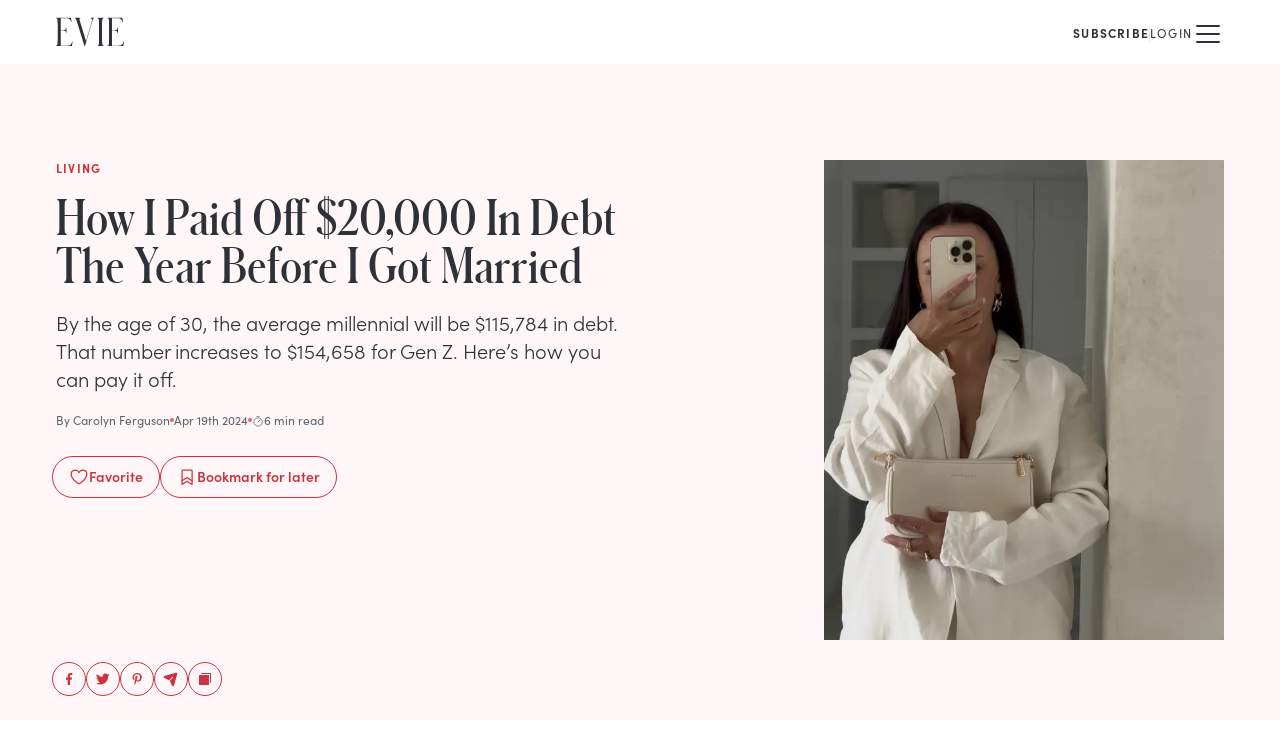

--- FILE ---
content_type: text/html; charset=utf-8
request_url: https://dev.eviemagazine.com/post/how-i-paid-off-20-000-in-debt-the-year-before-i-got-married
body_size: 19702
content:
<!DOCTYPE html><html lang="en"><head><meta charSet="utf-8"/><meta name="viewport" content="width=device-width"/><meta name="twitter:site" content="https://dev.eviemagazine.com"/><meta name="twitter:creator" content="@evie_magazine"/><meta property="og:locale" content="en_IE"/><meta property="og:site_name" content="Evie Magazine"/><title>How I Paid Off $20,000 In Debt The Year Before I Got Married | Evie Magazine</title><meta name="robots" content="index,follow"/><meta name="description" content="Focusing on women and celebrating what makes them so unique, Evie Magazine helps women seek truth and find beauty...the kind that really matters."/><meta name="twitter:card" content="summary_large_image"/><meta property="og:title" content="How I Paid Off $20,000 In Debt The Year Before I Got Married"/><meta property="og:description" content="Focusing on women and celebrating what makes them so unique, Evie Magazine helps women seek truth and find beauty...the kind that really matters."/><meta property="og:url" content="https://dev.eviemagazine.com/post/how-i-paid-off-20-000-in-debt-the-year-before-i-got-married"/><meta property="og:type" content="article"/><meta property="article:published_time" content="2024-04-19T00:00:00-04:00"/><meta property="article:modified_time" content="2025-12-30T12:08:26-05:00"/><meta property="article:author" content="Carolyn Ferguson"/><meta property="article:section" content="Living"/><meta property="og:image" content="https://www.datocms-assets.com/109366/1767114469-img_8274-edited.png"/><meta property="og:image:alt" content="How I Paid Off $20,000 In Debt The Year Before I Got Married"/><meta property="og:image:width" content="1280"/><meta property="og:image:height" content="720"/><link rel="canonical" href="https://dev.eviemagazine.com/post/how-i-paid-off-20-000-in-debt-the-year-before-i-got-married"/><meta content="2025-12-30T12:08:26-05:00" property="og:updated_time"/><script type="application/ld+json">{"@context":"http://schema.org","@type":"Article","headline":"How I Paid Off $20,000 In Debt The Year Before I Got Married","url":"https://dev.eviemagazine.com/post/how-i-paid-off-20-000-in-debt-the-year-before-i-got-married","thumbnailUrl":"https://www.datocms-assets.com/109366/1767114469-img_8274-edited.png","dateCreated":"2024-04-19T00:00:00-04:00","datePublished":"2024-04-19T00:00:00-04:00","dateModified":"2025-12-30T12:08:26-05:00","articleSection":"Living","creator":"Carolyn Ferguson","mainEntityOfPage":{"@type":"WebPage","@id":"/post/how-i-paid-off-20-000-in-debt-the-year-before-i-got-married"},"image":{"@type":"ImageObject","url":"https://www.datocms-assets.com/109366/1767114469-img_8274-edited.png","width":1280,"height":720},"author":{"@type":"Person","name":{"id":"AJ-pOYlTSuWezpEQNJcoQA","name":"Carolyn Ferguson","slug":"carolyn-ferguson"}},"keywords":["\"topic:Money\""],"publisher":{"@type":"Organization","name":"https://www.datocms-assets.com/109366/1698967220-evie-logo.png","url":"https://dev.eviemagazine.com","logo":{"@type":"ImageObject","url":"https://dev.eviemagazine.com/logo.svg","width":195,"height":60}}}</script><meta name="parsely-metadata" content="{&quot;contentfulPostId&quot;:&quot;&quot;,&quot;datoPostId&quot;:&quot;KD4BEe5oTN2tOgAhY9Xsug&quot;}"/><link rel="preload" as="image" imageSrcSet="/_next/image?url=https%3A%2F%2Fwww.datocms-assets.com%2F109366%2F1767114469-img_8274-edited.png%3Far64%3DNTo2%26crop%3Dfaces%26fit%3Dcrop%26fm%3Dwebp&amp;w=640&amp;q=75 1x, /_next/image?url=https%3A%2F%2Fwww.datocms-assets.com%2F109366%2F1767114469-img_8274-edited.png%3Far64%3DNTo2%26crop%3Dfaces%26fit%3Dcrop%26fm%3Dwebp&amp;w=1920&amp;q=75 2x" fetchpriority="high"/><meta name="next-head-count" content="27"/><meta content="915ab359ea4de7af028b4a982230b293" name="p:domain_verify"/><meta content="1754669597959219" name="fb:pages"/><meta name="msapplication-TileColor" content="#ed5e6a"/><meta name="theme-color" content="#ffffff"/><link rel="stylesheet" data-href="https://use.typekit.net/hqw7ctz.css"/><link href="//connect.facebook.net" rel="preconnect"/><link href="//www.google-analytics.com" rel="preconnect"/><link href="/manifest.json" rel="manifest"/><link href="/img/favicon/favicon.ico" rel="icon shortcut" type="image/x-icon"/><link rel="apple-touch-icon" sizes="180x180" href="/img/favicon/apple-touch-icon.png"/><link rel="mask-icon" href="/img/favicon/apple-pinned-tab.svg" color="#ED5E6A"/><link rel="preload" href="/_next/static/media/072757506b86c8a2-s.p.woff" as="font" type="font/woff" crossorigin="anonymous" data-next-font="size-adjust"/><link rel="preload" href="/_next/static/media/6d9a80650932ca5c-s.p.woff" as="font" type="font/woff" crossorigin="anonymous" data-next-font="size-adjust"/><link rel="preload" href="/_next/static/media/d3f37216a62c4c65-s.p.woff" as="font" type="font/woff" crossorigin="anonymous" data-next-font="size-adjust"/><link rel="preload" href="/_next/static/css/5444b496a7a4228c.css" as="style"/><link rel="stylesheet" href="/_next/static/css/5444b496a7a4228c.css" data-n-g=""/><noscript data-n-css=""></noscript><script defer="" nomodule="" src="/_next/static/chunks/polyfills-c67a75d1b6f99dc8.js"></script><script src="/_next/static/chunks/webpack-8d8cd154ecab71b7.js" defer=""></script><script src="/_next/static/chunks/framework-6d147d7a7a824486.js" defer=""></script><script src="/_next/static/chunks/main-01f99afcd6342c1c.js" defer=""></script><script src="/_next/static/chunks/pages/_app-1f03e73952ce250b.js" defer=""></script><script src="/_next/static/chunks/pages/post/%5Bslug%5D-dd3177682d3ad4c1.js" defer=""></script><script src="/_next/static/H7xgqUISjcvpyRUcm6FMs/_buildManifest.js" defer=""></script><script src="/_next/static/H7xgqUISjcvpyRUcm6FMs/_ssgManifest.js" defer=""></script><style id="__jsx-1804522468">:root{--font-schnyder:'__schnyder_64533b', '__schnyder_Fallback_64533b'}</style><link rel="stylesheet" href="https://use.typekit.net/hqw7ctz.css"/></head><body><div id="__next"><div class="grow bg-white"><header class="relative z-20"><div class="mx-auto box-content flex h-16 max-w-screen-xl items-center px-5 md:px-10 lg:px-14"><p class=""><a title="Evie Magazine" href="/"><svg width="68" height="32" viewBox="0 0 536 224" fill="none" xmlns="http://www.w3.org/2000/svg" class=""><path d="M0 222.517H121.537C124.508 222.517 126.291 222.517 126.885 217.176L130.451 185.727H127.48C120.051 216.286 106.679 219.846 81.7177 219.846H37.1444V100.874H53.7851C78.1518 100.874 79.0433 112.742 81.4206 122.829H83.5006V76.249H81.4206C79.0433 86.3364 78.1518 98.204 53.7851 98.204H37.1444V2.6702H76.0718C99.547 2.6702 113.216 8.60399 120.645 33.2292H123.617L118.862 6.23047C117.673 0 116.188 0 113.513 0H0V2.07683C12.1834 5.6371 13.0748 8.90067 13.0748 62.3046V160.212C13.0748 213.616 12.1834 216.879 0 220.44V222.517Z" fill="currentColor"></path><path d="M224.687 224H228.252L282.632 37.6795C291.249 7.71391 293.627 5.6371 301.65 1.78014V0H272.231V1.78014C286.792 6.52716 285.306 18.3947 279.66 37.3828L236.87 183.947L188.731 26.9987C183.382 9.19736 184.571 4.15364 193.188 1.78014V0H148.318V1.78014C157.827 7.12054 159.61 15.1311 167.93 40.6464L224.687 224Z" fill="currentColor"></path><path d="M326.14 222.517H376.359V220.44C364.175 216.879 363.284 213.616 363.284 160.212V62.3046C363.284 8.90067 364.175 5.3404 376.359 2.07683V0H326.14V2.07683C338.323 5.3404 339.214 8.90067 339.214 62.3046V160.212C339.214 213.616 338.323 216.879 326.14 220.44V222.517Z" fill="currentColor"></path><path d="M404.909 222.517H526.445C529.417 222.517 531.2 222.517 531.794 217.176L535.36 185.727H532.388C524.96 216.286 511.588 219.846 486.627 219.846H442.053V100.874H458.694C483.061 100.874 483.952 112.742 486.329 122.829H488.409V76.249H486.329C483.952 86.3364 483.061 98.204 458.694 98.204H442.053V2.6702H480.981C504.456 2.6702 518.125 8.60399 525.554 33.2292H528.525L523.771 6.23047C522.582 0 521.097 0 518.422 0H404.909V2.07683C417.092 5.6371 417.984 8.90067 417.984 62.3046V160.212C417.984 213.616 417.092 216.879 404.909 220.44V222.517Z" fill="currentColor"></path></svg></a></p><div class="relative z-10 ml-auto"><nav class="flex items-center gap-x-3 sm:gap-x-6 md:gap-x-10"><div class="group relative hidden flex-col items-center min-[1380px]:inline-flex"><a href="/discover"><span class="text-xs uppercase tracking-widest  inline-flex gap-x-2 items-center hover:text-rose-4">Discover <svg xmlns="http://www.w3.org/2000/svg" width="1em" height="1em" fill="currentColor" viewBox="0 0 256 256" class="h-3 w-3 transition-transform group-hover:rotate-180"><rect width="256" height="256" fill="none"></rect><polyline points="208 96 128 176 48 96" fill="none" stroke="currentColor" stroke-linecap="round" stroke-linejoin="round" stroke-width="16"></polyline></svg></span></a></div><a class="hidden min-[1380px]:block" href="/about"><span class="text-xs uppercase tracking-widest  inline-flex gap-x-2 items-center hover:text-rose-4">About</span></a><a class="hidden min-[1380px]:block" href="/subscribe/the-glance"><span class="text-xs uppercase tracking-widest  inline-flex gap-x-2 items-center hover:text-rose-4">The Glance</span></a><a class="hidden min-[1380px]:block" href="/shop/print-edition"><span class="text-xs uppercase tracking-widest  inline-flex gap-x-2 items-center hover:text-rose-4">Print Edition</span></a><div class="flex items-center gap-x-3 md:gap-x-6"><a class="" href="/subscribe"><span class="text-xs uppercase tracking-widest  inline-flex gap-x-2 items-center hover:text-rose-4 font-bold">Subscribe</span></a><div class="mt-1 h-4 w-px bg-neutral-2"></div><button class=""><span class="text-xs uppercase tracking-widest  inline-flex gap-x-2 items-center hover:text-rose-4">Login</span></button></div><a aria-label="Search" class="hidden pl-3 pt-1 min-[1380px]:block" href="/search"><svg xmlns="http://www.w3.org/2000/svg" width="1em" height="1em" fill="currentColor" viewBox="0 0 256 256" class="h-4 w-4"><rect width="256" height="256" fill="none"></rect><circle cx="116" cy="116" r="84" fill="none" stroke="currentColor" stroke-linecap="round" stroke-linejoin="round" stroke-width="16"></circle><line x1="175.4" y1="175.4" x2="224" y2="224" fill="none" stroke="currentColor" stroke-linecap="round" stroke-linejoin="round" stroke-width="16"></line></svg></a><button aria-label="Mobile Menu" class="pt-1 min-[1380px]:hidden"><svg xmlns="http://www.w3.org/2000/svg" width="32" height="32" fill="currentColor" viewBox="0 0 256 256"><rect width="256" height="256" fill="none"></rect><line x1="40" y1="128" x2="216" y2="128" stroke="currentColor" stroke-linecap="round" stroke-linejoin="round" stroke-width="16"></line><line x1="40" y1="64" x2="216" y2="64" stroke="currentColor" stroke-linecap="round" stroke-linejoin="round" stroke-width="16"></line><line x1="40" y1="192" x2="216" y2="192" stroke="currentColor" stroke-linecap="round" stroke-linejoin="round" stroke-width="16"></line></svg></button></nav></div></div></header><main><article class="mb-16"><header class="mb-8 bg-rose-1"><div class="mx-auto box-content flex max-w-screen-xl flex-col pb-8 sm:flex-row sm:justify-between sm:gap-6 sm:px-5 sm:py-8 md:gap-12 md:px-10 lg:px-14  lg:py-24"><div class="mt-5 px-5 sm:mt-0 sm:px-0 md:max-w-xl lg:flex lg:flex-col"><div class="mb-2 text-xs font-bold uppercase tracking-widest text-rose-4 md:mb-4">Living</div><h1 class="mb-3 font-schnyder text-3xl md:text-4xl lg:mb-5 lg:text-5xl">How I Paid Off $20,000 In Debt The Year Before I Got&nbsp;Married</h1><p class="font-light lg:text-xl">By the age of 30, the average millennial will be $115,784 in debt. That number increases to $154,658 for Gen Z. Here’s how you can pay it off.</p><div class="flex items-center gap-x-3 text-xs text-neutral-4 mb-7 mt-5"><a href="/author/carolyn-ferguson">By <!-- -->Carolyn Ferguson</a><span class="h-1 w-1 rounded-full bg-rose-3"></span><time dateTime="2024-04-19T00:00:00-04:00">Apr 19th 2024</time><span class="h-1 w-1 rounded-full bg-rose-3"></span><span class="inline-flex items-center gap-1"><svg xmlns="http://www.w3.org/2000/svg" width="12" height="12" fill="currentColor" viewBox="0 0 256 256" class="relative top-0.5"><rect width="256" height="256" fill="none"></rect><circle cx="128" cy="128" r="88" fill="none" stroke="currentColor" stroke-miterlimit="10" stroke-width="16"></circle><line x1="128" y1="128" x2="167.6" y2="88.4" fill="none" stroke="currentColor" stroke-linecap="round" stroke-linejoin="round" stroke-width="16"></line><line x1="104" y1="8" x2="152" y2="8" fill="none" stroke="currentColor" stroke-linecap="round" stroke-linejoin="round" stroke-width="16"></line></svg>6 min read</span></div><div class="-ml-1 flex flex-wrap gap-x-2 gap-y-2 sm:gap-x-4 text-rose-4"><button class="flex items-center justify-center gap-x-2 rounded-full border  px-4 pt-2 pb-2.5 font-semibold text-sm disabled:cursor-wait"><svg xmlns="http://www.w3.org/2000/svg" width="20" height="20" fill="currentColor" viewBox="0 0 256 256" class="mt-0.5"><rect width="256" height="256" fill="none"></rect><path d="M128,216S28,160,28,92A52,52,0,0,1,128,72h0A52,52,0,0,1,228,92C228,160,128,216,128,216Z" fill="none" stroke="currentColor" stroke-linecap="round" stroke-linejoin="round" stroke-width="16"></path></svg> <!-- -->Favorite</button><button class="flex items-center justify-center gap-x-2 rounded-full border  px-4 pt-2 pb-2.5 font-semibold text-sm disabled:cursor-wait"><svg xmlns="http://www.w3.org/2000/svg" width="20" height="20" fill="currentColor" viewBox="0 0 256 256" class="mt-0.5"><rect width="256" height="256" fill="none"></rect><path d="M192,224l-64-40L64,224V48a8,8,0,0,1,8-8H184a8,8,0,0,1,8,8Z" fill="none" stroke="currentColor" stroke-linecap="round" stroke-linejoin="round" stroke-width="16"></path><polyline points="192 176 128 136 64 176" fill="none" stroke="currentColor" stroke-linecap="round" stroke-linejoin="round" stroke-width="16"></polyline></svg> <!-- -->Bookmark<!-- --> for later</button></div><ul class="flex gap-x-2 -mb-14 -ml-1 pt-6 max-lg:hidden lg:mt-auto"><li><button aria-label="facebook" class="react-share__ShareButton !p-2 rounded-full !border !border-solid !border-rose-4 !text-rose-4 hover:!text-white hover:!bg-rose-3" style="background-color:transparent;border:none;padding:0;font:inherit;color:inherit;cursor:pointer"><svg width="16" height="16" viewBox="0 0 32 32" fill="none" xmlns="http://www.w3.org/2000/svg"><path d="M13.6094 28H18.0156V17.2656H21.4375L22 13H18.0156V10.0469C18.0156 9.39063 18.1094 8.875 18.3906 8.54688C18.6719 8.17188 19.2813 7.98438 20.125 7.98438H22.375V4.1875C21.5313 4.09375 20.4063 4 19.0938 4C17.4063 4 16.0938 4.51563 15.1094 5.5C14.0781 6.48438 13.6094 7.84375 13.6094 9.625V13H10V17.2656H13.6094V28Z" fill="currentColor"></path></svg></button></li><li><button aria-label="twitter" class="react-share__ShareButton !p-2 rounded-full !border !border-solid !border-rose-4 !text-rose-4 hover:!text-white hover:!bg-rose-3" style="background-color:transparent;border:none;padding:0;font:inherit;color:inherit;cursor:pointer"><svg width="16" height="16" viewBox="0 0 32 32" fill="none" xmlns="http://www.w3.org/2000/svg"><path d="M26.274 10.5C27.3317 9.70673 28.2837 8.75481 29.0769 7.59135C28.0192 8.06731 26.9615 8.38462 25.9038 8.49038C27.0673 7.75 27.9135 6.74519 28.3365 5.42308C27.226 6.05769 26.0625 6.53365 24.7933 6.74519C24.2644 6.21635 23.6298 5.79327 22.9423 5.47596C22.2548 5.15865 21.5144 5 20.7212 5C19.7163 5 18.8173 5.26442 17.9712 5.74038C17.125 6.26923 16.4375 6.95673 15.9615 7.80288C15.4327 8.64904 15.2212 9.60096 15.2212 10.5529C15.2212 10.976 15.2212 11.399 15.3269 11.8221C13.0529 11.7163 10.9375 11.1875 8.92788 10.1298C6.91827 9.125 5.27885 7.75 3.90385 6.00481C3.375 6.90385 3.11058 7.85577 3.11058 8.80769C3.11058 9.75962 3.32212 10.6587 3.79808 11.4519C4.22115 12.2981 4.85577 12.9327 5.59615 13.4615C4.69712 13.4615 3.85096 13.1971 3.11058 12.7212V12.8269C3.11058 14.149 3.53365 15.3125 4.37981 16.3173C5.22596 17.375 6.28365 18.0096 7.55288 18.274C7.02404 18.3798 6.54808 18.4327 6.07212 18.4327C5.75481 18.4327 5.38462 18.4327 5.06731 18.3798C5.38462 19.4904 6.01923 20.3894 6.97115 21.1298C7.92308 21.8702 8.98077 22.1875 10.25 22.1875C8.1875 23.774 5.86058 24.5673 3.32212 24.5673C2.79327 24.5673 2.37019 24.5673 2 24.5144C4.53846 26.2067 7.39423 27 10.5144 27C13.7404 27 16.5962 26.2067 19.1346 24.5144C21.4087 23.0337 23.2067 21.0769 24.476 18.5385C25.6923 16.2115 26.3269 13.726 26.3269 11.1875C26.3269 10.8702 26.274 10.6587 26.274 10.5Z" fill="currentColor"></path></svg></button></li><li><button aria-label="pinterest" class="react-share__ShareButton !p-2 rounded-full !border !border-solid !border-rose-4 !text-rose-4 hover:!text-white hover:!bg-rose-3" style="background-color:transparent;border:none;padding:0;font:inherit;color:inherit;cursor:pointer"><svg width="16" height="16" viewBox="0 0 32 32" fill="none" xmlns="http://www.w3.org/2000/svg"><path d="M16.792 4C18.28 4.048 19.672 4.384 21.016 5.056C22.36 5.728 23.416 6.592 24.184 7.744C25 8.992 25.432 10.432 25.432 11.968C25.432 13.504 25.144 14.992 24.664 16.336C24.088 17.872 23.272 19.024 22.216 19.888C21.016 20.848 19.624 21.328 18.04 21.328C17.368 21.328 16.744 21.184 16.12 20.896C15.448 20.608 15.016 20.176 14.728 19.6L14.344 21.136C13.912 22.816 13.576 23.968 13.336 24.592C12.952 25.456 12.232 26.56 11.272 27.904L11.08 28L10.936 27.856L10.888 27.136C10.792 26.272 10.744 25.6 10.744 25.12C10.744 24.16 10.888 22.912 11.224 21.376C11.416 20.512 11.704 19.168 12.184 17.392L12.76 15.088C12.424 14.512 12.28 13.696 12.28 12.688C12.28 11.776 12.52 11.008 13 10.384C13.384 9.904 13.912 9.568 14.536 9.424C15.112 9.328 15.64 9.424 16.12 9.76C16.552 10.144 16.792 10.672 16.792 11.44C16.792 11.872 16.696 12.352 16.6 12.832C16.504 13.12 16.36 13.6 16.168 14.176C15.928 14.8 15.784 15.232 15.736 15.52C15.592 16.048 15.544 16.48 15.544 16.864C15.544 17.488 15.736 18.016 16.168 18.4C16.6 18.784 17.128 18.976 17.752 18.976C18.76 18.976 19.624 18.544 20.344 17.632C20.92 16.912 21.4 15.904 21.688 14.656C21.928 13.648 22.072 12.64 22.072 11.632C22.072 10 21.544 8.704 20.488 7.744C19.432 6.832 18.088 6.352 16.408 6.352C15.16 6.352 14.008 6.64 12.952 7.216C11.896 7.792 11.128 8.608 10.552 9.568C9.976 10.576 9.688 11.728 9.688 12.976C9.688 13.552 9.784 14.08 9.976 14.56C10.072 14.848 10.216 15.232 10.504 15.616C10.696 15.952 10.792 16.144 10.792 16.24C10.792 16.528 10.696 16.816 10.6 17.2C10.408 17.68 10.264 17.92 10.072 17.92C9.64 17.92 9.208 17.728 8.728 17.296C8.248 16.864 7.816 16.288 7.528 15.52C7.144 14.656 7 13.696 7 12.64C7 10.912 7.48 9.376 8.44 8.032C9.304 6.784 10.504 5.824 12.04 5.104C13.528 4.384 15.112 4 16.792 4Z" fill="currentColor"></path></svg></button></li><li><button aria-label="email" class="react-share__ShareButton !p-2 rounded-full !border !border-solid !border-rose-4 !text-rose-4 hover:!text-white hover:!bg-rose-3" style="background-color:transparent;border:none;padding:0;font:inherit;color:inherit;cursor:pointer"><svg xmlns="http://www.w3.org/2000/svg" width="16" height="16" fill="currentColor" viewBox="0 0 256 256"><rect width="256" height="256" fill="none"></rect><path d="M227.7,48.3,175.3,234.2a15.9,15.9,0,0,1-14.1,11.6h-1.4a16,16,0,0,1-14.4-9.1l-35.7-75.4a4.1,4.1,0,0,1,.8-4.6l51.3-51.3a8,8,0,1,0-11.3-11.3L99.2,145.5a4.1,4.1,0,0,1-4.6.8l-75-35.5a16.6,16.6,0,0,1-9.5-15.6A15.9,15.9,0,0,1,21.8,80.7L208.1,28.2a16,16,0,0,1,17.7,6.5A16.7,16.7,0,0,1,227.7,48.3Z"></path></svg></button></li><li class="cursor-pointer "><button aria-label="Copy to Clipboard" title="Copy to Clipboard" class="!p-2 rounded-full !border !border-solid !border-rose-4 !text-rose-4 hover:!text-white hover:!bg-rose-3"><svg xmlns="http://www.w3.org/2000/svg" width="16" height="16" fill="currentColor" viewBox="0 0 256 256" class="transition-transform ease-in hover:scale-110"><rect width="256" height="256" fill="none"></rect><path d="M216,32H72a8,8,0,0,0,0,16H208V184a8,8,0,0,0,16,0V40A8,8,0,0,0,216,32Z"></path><rect x="32" y="64" width="160" height="160" rx="8"></rect></svg></button></li></ul></div><div class="order-first mx-auto max-w-full sm:order-last sm:mx-0 sm:w-[200px] sm:shrink-0 md:w-[320px] lg:w-[400px]"><figure class="relative"><img alt="" title="" fetchpriority="high" width="640" height="896" decoding="async" data-nimg="1" class="aspect-square object-cover sm:aspect-[5/7]" style="color:transparent" srcSet="/_next/image?url=https%3A%2F%2Fwww.datocms-assets.com%2F109366%2F1767114469-img_8274-edited.png%3Far64%3DNTo2%26crop%3Dfaces%26fit%3Dcrop%26fm%3Dwebp&amp;w=640&amp;q=75 1x, /_next/image?url=https%3A%2F%2Fwww.datocms-assets.com%2F109366%2F1767114469-img_8274-edited.png%3Far64%3DNTo2%26crop%3Dfaces%26fit%3Dcrop%26fm%3Dwebp&amp;w=1920&amp;q=75 2x" src="/_next/image?url=https%3A%2F%2Fwww.datocms-assets.com%2F109366%2F1767114469-img_8274-edited.png%3Far64%3DNTo2%26crop%3Dfaces%26fit%3Dcrop%26fm%3Dwebp&amp;w=1920&amp;q=75"/></figure></div></div></header><div class="mx-auto box-content max-w-prose px-5 lg:max-w-screen-xl lg:px-12"><div class="relative items-start lg:grid lg:grid-cols-[1fr_640px_1fr] lg:gap-x-6"><div class="mb-6 lg:sticky lg:top-4"></div><div class="PostBody_root__vgPzG grow"><p>When my husband and I reached that “talking about marriage” level in our relationship, I knew it was time to buckle down and <a href="https://www.eviemagazine.com/post/how-to-prepare-yourself-financially-for-marriage">address my finances</a>. My goal was to enter into marriage with as little debt as possible. It’s important to address or at least acknowledge the baggage that we might bring into marriage, and my poor financial choices were something I finally had to face. Thankfully, unlike <a href="https://www.eviemagazine.com/post/financial-baggage-is-a-relationship-deal-breaker-for-millennials">62% of Gen Zers</a>, this wasn’t a dealbreaker in our relationship.</p><p>Given that my boyfriend hadn’t touched his school loans in years, had no idea if he had a retirement account, and had never owned a credit card, I knew that I would take the lead on finances in our marriage, but I didn’t want to wait to set us up for financial security and freedom. So, the year before we got married, I paid off $20,000 in debt. Here’s what worked for me.</p><h2>Breaking It Down into Bite-Size Snacks</h2><p>To start, I consumed financial guru Dave Ramsey&#x27;s content like it was my job, particularly his <a href="https://podcasts.apple.com/us/podcast/the-ramsey-show/id77001367">podcast</a>. Hearing the success of others not only motivated me but made me believe becoming debt free was actually realistic – and one of the big things he preaches is the importance of being debt free. I don’t agree with everything Ramsey says, which I’ll spell out below, but if you’re just beginning this journey, he’s a great place to start. One of the ways many people start tackling their debt is with something called the snowball method, but here’s the thing – you have to make it work for you.</p><p>So, let’s talk numbers. A year before getting married, I had $37,000 remaining from student loan debt, the majority from grad school. Let me say upfront that the way I handled loans during grad school was the worst financial decision I ever made. I didn’t bother looking into scholarships or grants and took out loans like they were on sale. (<a href="https://theeverygirl.com/girl-math/">Girl Math</a> would be: loans = free money.) That $37,000 was broken into seven different loans of varying costs.</p><p><a href="https://www.femaleinvest.com/en-gb-investment-dictionary/debt-snowball-method#:~:text=It%20focuses%20on%20tackling%20the,creating%20a%20%22snowball%22%20effect.">The snowball method</a> is simply tackling either the lowest loan or the loan with the highest interest rate first, and paying extra on that specific loan until it’s paid off, while you continue making the minimal payments on your other loans. Once that loan is paid off, you roll the money you were putting toward it to your next one, likely motivated by that sweet, sweet high that only comes with financial freedom. </p><figure class="mb-8"><img alt="" loading="lazy" width="768" height="346" decoding="async" data-nimg="1" style="color:transparent;background-size:cover;background-position:50% 50%;background-repeat:no-repeat;background-image:url(&quot;data:image/svg+xml;charset=utf-8,%3Csvg xmlns=&#x27;http://www.w3.org/2000/svg&#x27; viewBox=&#x27;0 0 768 346&#x27;%3E%3Cfilter id=&#x27;b&#x27; color-interpolation-filters=&#x27;sRGB&#x27;%3E%3CfeGaussianBlur stdDeviation=&#x27;20&#x27;/%3E%3CfeColorMatrix values=&#x27;1 0 0 0 0 0 1 0 0 0 0 0 1 0 0 0 0 0 100 -1&#x27; result=&#x27;s&#x27;/%3E%3CfeFlood x=&#x27;0&#x27; y=&#x27;0&#x27; width=&#x27;100%25&#x27; height=&#x27;100%25&#x27;/%3E%3CfeComposite operator=&#x27;out&#x27; in=&#x27;s&#x27;/%3E%3CfeComposite in2=&#x27;SourceGraphic&#x27;/%3E%3CfeGaussianBlur stdDeviation=&#x27;20&#x27;/%3E%3C/filter%3E%3Cimage width=&#x27;100%25&#x27; height=&#x27;100%25&#x27; x=&#x27;0&#x27; y=&#x27;0&#x27; preserveAspectRatio=&#x27;none&#x27; style=&#x27;filter: url(%23b);&#x27; href=&#x27;[data-uri]&#x27;/%3E%3C/svg%3E&quot;)" sizes="(max-width: 768px) 100vw, 768px" srcSet="/_next/image?url=https%3A%2F%2Fwww.datocms-assets.com%2F109366%2F1712867669-happy-dance.gif%3Fcrop%3Dfaces%26fit%3Dcrop%26fm%3Dwebp&amp;w=640&amp;q=75 640w, /_next/image?url=https%3A%2F%2Fwww.datocms-assets.com%2F109366%2F1712867669-happy-dance.gif%3Fcrop%3Dfaces%26fit%3Dcrop%26fm%3Dwebp&amp;w=750&amp;q=75 750w, /_next/image?url=https%3A%2F%2Fwww.datocms-assets.com%2F109366%2F1712867669-happy-dance.gif%3Fcrop%3Dfaces%26fit%3Dcrop%26fm%3Dwebp&amp;w=828&amp;q=75 828w, /_next/image?url=https%3A%2F%2Fwww.datocms-assets.com%2F109366%2F1712867669-happy-dance.gif%3Fcrop%3Dfaces%26fit%3Dcrop%26fm%3Dwebp&amp;w=1080&amp;q=75 1080w, /_next/image?url=https%3A%2F%2Fwww.datocms-assets.com%2F109366%2F1712867669-happy-dance.gif%3Fcrop%3Dfaces%26fit%3Dcrop%26fm%3Dwebp&amp;w=1200&amp;q=75 1200w, /_next/image?url=https%3A%2F%2Fwww.datocms-assets.com%2F109366%2F1712867669-happy-dance.gif%3Fcrop%3Dfaces%26fit%3Dcrop%26fm%3Dwebp&amp;w=1920&amp;q=75 1920w, /_next/image?url=https%3A%2F%2Fwww.datocms-assets.com%2F109366%2F1712867669-happy-dance.gif%3Fcrop%3Dfaces%26fit%3Dcrop%26fm%3Dwebp&amp;w=2048&amp;q=75 2048w, /_next/image?url=https%3A%2F%2Fwww.datocms-assets.com%2F109366%2F1712867669-happy-dance.gif%3Fcrop%3Dfaces%26fit%3Dcrop%26fm%3Dwebp&amp;w=3840&amp;q=75 3840w" src="/_next/image?url=https%3A%2F%2Fwww.datocms-assets.com%2F109366%2F1712867669-happy-dance.gif%3Fcrop%3Dfaces%26fit%3Dcrop%26fm%3Dwebp&amp;w=3840&amp;q=75"/></figure><p>This method is way better than putting, say, an additional $100 down on your student loans, dispersed seven ways. You’ll barely see any progress if you do it that way! </p><h2>Sometimes, You Just Need To Rip Off the Band-Aid</h2><p>Some consultants will advise you to go slow and steady. Not me. I didn’t want to approach my loans at a snail’s pace – I had a wedding to plan! I had a decent savings, and if I already had the money, I wanted to hit my loans with a few fierce punches to knock them out. Plus, I’m an impatient person.</p><p>For me, that looked like dropping $300 extra on one of my loans that was on deck in the snowball lineup, panicking for a second, and then moving on with my life. Or pretending my Christmas bonus was already designated for my loans. Yes, it hurts putting large chunks down, but guess how quickly you forget about it and move on with your life? Answer: fast. Guess how much that $300 actually impacts your day to day? Answer: not much. </p><p>If it’s between that chunk of money sitting in your savings doing nothing or putting that on a loan, choose the latter.</p><figure class="mb-8"><img alt="" loading="lazy" width="768" height="641" decoding="async" data-nimg="1" style="color:transparent;background-size:cover;background-position:50% 50%;background-repeat:no-repeat;background-image:url(&quot;data:image/svg+xml;charset=utf-8,%3Csvg xmlns=&#x27;http://www.w3.org/2000/svg&#x27; viewBox=&#x27;0 0 768 641&#x27;%3E%3Cfilter id=&#x27;b&#x27; color-interpolation-filters=&#x27;sRGB&#x27;%3E%3CfeGaussianBlur stdDeviation=&#x27;20&#x27;/%3E%3CfeColorMatrix values=&#x27;1 0 0 0 0 0 1 0 0 0 0 0 1 0 0 0 0 0 100 -1&#x27; result=&#x27;s&#x27;/%3E%3CfeFlood x=&#x27;0&#x27; y=&#x27;0&#x27; width=&#x27;100%25&#x27; height=&#x27;100%25&#x27;/%3E%3CfeComposite operator=&#x27;out&#x27; in=&#x27;s&#x27;/%3E%3CfeComposite in2=&#x27;SourceGraphic&#x27;/%3E%3CfeGaussianBlur stdDeviation=&#x27;20&#x27;/%3E%3C/filter%3E%3Cimage width=&#x27;100%25&#x27; height=&#x27;100%25&#x27; x=&#x27;0&#x27; y=&#x27;0&#x27; preserveAspectRatio=&#x27;none&#x27; style=&#x27;filter: url(%23b);&#x27; href=&#x27;[data-uri]&#x27;/%3E%3C/svg%3E&quot;)" sizes="(max-width: 768px) 100vw, 768px" srcSet="/_next/image?url=https%3A%2F%2Fwww.datocms-assets.com%2F109366%2F1712866191-just-do-it-michael-scott-office.gif%3Fcrop%3Dfaces%26fit%3Dcrop%26fm%3Dwebp&amp;w=640&amp;q=75 640w, /_next/image?url=https%3A%2F%2Fwww.datocms-assets.com%2F109366%2F1712866191-just-do-it-michael-scott-office.gif%3Fcrop%3Dfaces%26fit%3Dcrop%26fm%3Dwebp&amp;w=750&amp;q=75 750w, /_next/image?url=https%3A%2F%2Fwww.datocms-assets.com%2F109366%2F1712866191-just-do-it-michael-scott-office.gif%3Fcrop%3Dfaces%26fit%3Dcrop%26fm%3Dwebp&amp;w=828&amp;q=75 828w, /_next/image?url=https%3A%2F%2Fwww.datocms-assets.com%2F109366%2F1712866191-just-do-it-michael-scott-office.gif%3Fcrop%3Dfaces%26fit%3Dcrop%26fm%3Dwebp&amp;w=1080&amp;q=75 1080w, /_next/image?url=https%3A%2F%2Fwww.datocms-assets.com%2F109366%2F1712866191-just-do-it-michael-scott-office.gif%3Fcrop%3Dfaces%26fit%3Dcrop%26fm%3Dwebp&amp;w=1200&amp;q=75 1200w, /_next/image?url=https%3A%2F%2Fwww.datocms-assets.com%2F109366%2F1712866191-just-do-it-michael-scott-office.gif%3Fcrop%3Dfaces%26fit%3Dcrop%26fm%3Dwebp&amp;w=1920&amp;q=75 1920w, /_next/image?url=https%3A%2F%2Fwww.datocms-assets.com%2F109366%2F1712866191-just-do-it-michael-scott-office.gif%3Fcrop%3Dfaces%26fit%3Dcrop%26fm%3Dwebp&amp;w=2048&amp;q=75 2048w, /_next/image?url=https%3A%2F%2Fwww.datocms-assets.com%2F109366%2F1712866191-just-do-it-michael-scott-office.gif%3Fcrop%3Dfaces%26fit%3Dcrop%26fm%3Dwebp&amp;w=3840&amp;q=75 3840w" src="/_next/image?url=https%3A%2F%2Fwww.datocms-assets.com%2F109366%2F1712866191-just-do-it-michael-scott-office.gif%3Fcrop%3Dfaces%26fit%3Dcrop%26fm%3Dwebp&amp;w=3840&amp;q=75"/></figure><p>The thing is, when we get a raise, <a href="https://eringobler.com/lifestyle-creep/">our lifestyle expenses creep up on us and we adjust to that raise real fast</a>. We find ourselves wondering, “How did we ever make it before our raise?” It works the same in the other direction: If you put an extra $100 on a loan monthly, you’ll get used to it real fast. So many of us think we don’t have the money to put into retirement or extra cash to put on a loan, but the honest truth is, you do. You just don’t want to do it.</p><p>If you have the money, just close your eyes, hold your breath, and drop it like it’s hot. You’ll thank yourself tomorrow.</p><h2>The Best Way To Save Money Is Not To Spend It</h2><p>Here’s the thing – I don’t believe in budgets. Why? Because budgets are supposed to be about categorizing needs and wants, but if we’re honest, we can justify what we may “need” pretty spectacularly. You <em>need</em> a pair of nude heels for your bridesmaid dress. You <em>need</em> to get drinks with your girlfriend because she’s going through a hard time. And so on.</p><p>Instead of wasting my time budgeting, I roughly map out my “non-negotiables.” What are you not willing to compromise on? For me during my single years, it was having my own apartment. It was really important to me that I not have a roommate, but I had to “pay” for that – literally and figuratively. What I <em>was</em> willing to compromise on was my grocery budget. For a straight year, I pretty much ate peanut butter sandwiches for lunch and pancakes for dinner. </p><figure class="mb-8"><img alt="" loading="lazy" width="768" height="640" decoding="async" data-nimg="1" style="color:transparent;background-size:cover;background-position:50% 50%;background-repeat:no-repeat;background-image:url(&quot;data:image/svg+xml;charset=utf-8,%3Csvg xmlns=&#x27;http://www.w3.org/2000/svg&#x27; viewBox=&#x27;0 0 768 640&#x27;%3E%3Cfilter id=&#x27;b&#x27; color-interpolation-filters=&#x27;sRGB&#x27;%3E%3CfeGaussianBlur stdDeviation=&#x27;20&#x27;/%3E%3CfeColorMatrix values=&#x27;1 0 0 0 0 0 1 0 0 0 0 0 1 0 0 0 0 0 100 -1&#x27; result=&#x27;s&#x27;/%3E%3CfeFlood x=&#x27;0&#x27; y=&#x27;0&#x27; width=&#x27;100%25&#x27; height=&#x27;100%25&#x27;/%3E%3CfeComposite operator=&#x27;out&#x27; in=&#x27;s&#x27;/%3E%3CfeComposite in2=&#x27;SourceGraphic&#x27;/%3E%3CfeGaussianBlur stdDeviation=&#x27;20&#x27;/%3E%3C/filter%3E%3Cimage width=&#x27;100%25&#x27; height=&#x27;100%25&#x27; x=&#x27;0&#x27; y=&#x27;0&#x27; preserveAspectRatio=&#x27;none&#x27; style=&#x27;filter: url(%23b);&#x27; href=&#x27;[data-uri]&#x27;/%3E%3C/svg%3E&quot;)" sizes="(max-width: 768px) 100vw, 768px" srcSet="/_next/image?url=https%3A%2F%2Fwww.datocms-assets.com%2F109366%2F1712867088-dwight-eating-waffles.gif%3Fcrop%3Dfaces%26fit%3Dcrop%26fm%3Dwebp&amp;w=640&amp;q=75 640w, /_next/image?url=https%3A%2F%2Fwww.datocms-assets.com%2F109366%2F1712867088-dwight-eating-waffles.gif%3Fcrop%3Dfaces%26fit%3Dcrop%26fm%3Dwebp&amp;w=750&amp;q=75 750w, /_next/image?url=https%3A%2F%2Fwww.datocms-assets.com%2F109366%2F1712867088-dwight-eating-waffles.gif%3Fcrop%3Dfaces%26fit%3Dcrop%26fm%3Dwebp&amp;w=828&amp;q=75 828w, /_next/image?url=https%3A%2F%2Fwww.datocms-assets.com%2F109366%2F1712867088-dwight-eating-waffles.gif%3Fcrop%3Dfaces%26fit%3Dcrop%26fm%3Dwebp&amp;w=1080&amp;q=75 1080w, /_next/image?url=https%3A%2F%2Fwww.datocms-assets.com%2F109366%2F1712867088-dwight-eating-waffles.gif%3Fcrop%3Dfaces%26fit%3Dcrop%26fm%3Dwebp&amp;w=1200&amp;q=75 1200w, /_next/image?url=https%3A%2F%2Fwww.datocms-assets.com%2F109366%2F1712867088-dwight-eating-waffles.gif%3Fcrop%3Dfaces%26fit%3Dcrop%26fm%3Dwebp&amp;w=1920&amp;q=75 1920w, /_next/image?url=https%3A%2F%2Fwww.datocms-assets.com%2F109366%2F1712867088-dwight-eating-waffles.gif%3Fcrop%3Dfaces%26fit%3Dcrop%26fm%3Dwebp&amp;w=2048&amp;q=75 2048w, /_next/image?url=https%3A%2F%2Fwww.datocms-assets.com%2F109366%2F1712867088-dwight-eating-waffles.gif%3Fcrop%3Dfaces%26fit%3Dcrop%26fm%3Dwebp&amp;w=3840&amp;q=75 3840w" src="/_next/image?url=https%3A%2F%2Fwww.datocms-assets.com%2F109366%2F1712867088-dwight-eating-waffles.gif%3Fcrop%3Dfaces%26fit%3Dcrop%26fm%3Dwebp&amp;w=3840&amp;q=75"/></figure><p>Other non-negotiables would include monthly expenses like your phone bill, insurance, monthly savings, minimum payments on loans, etc. By jotting these down, it will give you an idea of how much to shoot for in spending because, ultimately, the number one best way to save money isn’t by budgeting or couponing or hustling – the best way to save money is simply by not spending it.</p><p><strong>Helpful hint:</strong> <em>Treat your credit cards like debit cards.</em> Pay them off immediately, but if you don’t have the cash on hand to buy it, do <em>not </em>put it on credit. Credit debt is the dumbest debt (because, yes, some say <a href="https://www.equifax.com/personal/education/credit/report/articles/-/learn/understanding-credit-good-debt-vs-bad-debt/">there’s such a thing as good debt and bad debt</a>).</p><h2>Pay Yourself First</h2><p>Here’s the first place where Dave Ramsey and I disagree. <a href="https://www.ramseysolutions.com/dave-ramsey-7-baby-steps?gad_source=1&amp;gclid=Cj0KCQjwq86wBhDiARIsAJhuphlfZNgDXZMagBEzJ98DZ2Jma3EqTCaEijfbS46VsDKf1Bn2vR6WqGUaAl7XEALw_wcB">Ramsey argues that we should attack our debt and forgo any form of savings</a> (aside from an emergency fund) until we are debt free. I think you are worth more than your debt and should always put yourself before your finances.</p><figure class="mb-8"><img alt="" loading="lazy" width="768" height="895" decoding="async" data-nimg="1" style="color:transparent;background-size:cover;background-position:50% 50%;background-repeat:no-repeat;background-image:url(&quot;data:image/svg+xml;charset=utf-8,%3Csvg xmlns=&#x27;http://www.w3.org/2000/svg&#x27; viewBox=&#x27;0 0 768 895&#x27;%3E%3Cfilter id=&#x27;b&#x27; color-interpolation-filters=&#x27;sRGB&#x27;%3E%3CfeGaussianBlur stdDeviation=&#x27;20&#x27;/%3E%3CfeColorMatrix values=&#x27;1 0 0 0 0 0 1 0 0 0 0 0 1 0 0 0 0 0 100 -1&#x27; result=&#x27;s&#x27;/%3E%3CfeFlood x=&#x27;0&#x27; y=&#x27;0&#x27; width=&#x27;100%25&#x27; height=&#x27;100%25&#x27;/%3E%3CfeComposite operator=&#x27;out&#x27; in=&#x27;s&#x27;/%3E%3CfeComposite in2=&#x27;SourceGraphic&#x27;/%3E%3CfeGaussianBlur stdDeviation=&#x27;20&#x27;/%3E%3C/filter%3E%3Cimage width=&#x27;100%25&#x27; height=&#x27;100%25&#x27; x=&#x27;0&#x27; y=&#x27;0&#x27; preserveAspectRatio=&#x27;none&#x27; style=&#x27;filter: url(%23b);&#x27; href=&#x27;[data-uri]&#x27;/%3E%3C/svg%3E&quot;)" sizes="(max-width: 768px) 100vw, 768px" srcSet="/_next/image?url=https%3A%2F%2Fwww.datocms-assets.com%2F109366%2F1712866494-rihanna-money.gif%3Fcrop%3Dfaces%26fit%3Dcrop%26fm%3Dwebp&amp;w=640&amp;q=75 640w, /_next/image?url=https%3A%2F%2Fwww.datocms-assets.com%2F109366%2F1712866494-rihanna-money.gif%3Fcrop%3Dfaces%26fit%3Dcrop%26fm%3Dwebp&amp;w=750&amp;q=75 750w, /_next/image?url=https%3A%2F%2Fwww.datocms-assets.com%2F109366%2F1712866494-rihanna-money.gif%3Fcrop%3Dfaces%26fit%3Dcrop%26fm%3Dwebp&amp;w=828&amp;q=75 828w, /_next/image?url=https%3A%2F%2Fwww.datocms-assets.com%2F109366%2F1712866494-rihanna-money.gif%3Fcrop%3Dfaces%26fit%3Dcrop%26fm%3Dwebp&amp;w=1080&amp;q=75 1080w, /_next/image?url=https%3A%2F%2Fwww.datocms-assets.com%2F109366%2F1712866494-rihanna-money.gif%3Fcrop%3Dfaces%26fit%3Dcrop%26fm%3Dwebp&amp;w=1200&amp;q=75 1200w, /_next/image?url=https%3A%2F%2Fwww.datocms-assets.com%2F109366%2F1712866494-rihanna-money.gif%3Fcrop%3Dfaces%26fit%3Dcrop%26fm%3Dwebp&amp;w=1920&amp;q=75 1920w, /_next/image?url=https%3A%2F%2Fwww.datocms-assets.com%2F109366%2F1712866494-rihanna-money.gif%3Fcrop%3Dfaces%26fit%3Dcrop%26fm%3Dwebp&amp;w=2048&amp;q=75 2048w, /_next/image?url=https%3A%2F%2Fwww.datocms-assets.com%2F109366%2F1712866494-rihanna-money.gif%3Fcrop%3Dfaces%26fit%3Dcrop%26fm%3Dwebp&amp;w=3840&amp;q=75 3840w" src="/_next/image?url=https%3A%2F%2Fwww.datocms-assets.com%2F109366%2F1712866494-rihanna-money.gif%3Fcrop%3Dfaces%26fit%3Dcrop%26fm%3Dwebp&amp;w=3840&amp;q=75"/></figure><p>So here’s what I did: I set up automatic payments the same day I received my paycheck, and I allocated an amount that would immediately transfer to some savings funds. (The golden rule is to put <a href="https://www.richdad.com/pay-yourself-first">at least 10% of your income</a> into some kind of savings account.) Every month, I designated a certain amount that went into my next car savings fund, a mutual fund, a taxes fund, an additional Roth IRA account, and an adoption fund. </p><p>How does this help pay off debt faster? It goes back to my previous point about saving money by not spending it. At the end of the month, after you have paid your non-negotiables and have paid yourself first, you’ll have a certain amount left over. From that pool of money, you can throw as much as you want onto your debt.</p><h2>Be Cautious of Turning Passions and Hobbies into Side Income</h2><p>Okay, so a <em>huge </em>way to pay off debt faster is by hustling. <a href="https://www.lendingtree.com/debt-consolidation/young-side-hustles-survey/">More than half of Gen Zers and millennials have a side hustle</a>. It’s a great way to add some additional income by doing what you love. I’ve done everything from photography, web design, publishing books, sourcing advertisers, graphic design, you name it! $50 a month might not seem like a lot to throw at a five figure debt, but it <em>is</em> a lot when you can use that $50 to cover both your Mother’s Day gift and splurge on a latte.</p><p>But here’s what no one tells you when you monetize your passion: That can totally strip it of its joy. You may begin seeing something that you once loved in terms of finances. Last year, I discovered my love of gardening, and for a hot second, I was excited at the idea of selling little bouquets of flowers. “What a dream job to make money from flowers!” I thought. And then I hit the brakes real fast. Nothing was going to taint the utter beauty and joy I get from my garden. </p><figure class="mb-8"><img alt="" loading="lazy" width="768" height="370" decoding="async" data-nimg="1" style="color:transparent;background-size:cover;background-position:50% 50%;background-repeat:no-repeat;background-image:url(&quot;data:image/svg+xml;charset=utf-8,%3Csvg xmlns=&#x27;http://www.w3.org/2000/svg&#x27; viewBox=&#x27;0 0 768 370&#x27;%3E%3Cfilter id=&#x27;b&#x27; color-interpolation-filters=&#x27;sRGB&#x27;%3E%3CfeGaussianBlur stdDeviation=&#x27;20&#x27;/%3E%3CfeColorMatrix values=&#x27;1 0 0 0 0 0 1 0 0 0 0 0 1 0 0 0 0 0 100 -1&#x27; result=&#x27;s&#x27;/%3E%3CfeFlood x=&#x27;0&#x27; y=&#x27;0&#x27; width=&#x27;100%25&#x27; height=&#x27;100%25&#x27;/%3E%3CfeComposite operator=&#x27;out&#x27; in=&#x27;s&#x27;/%3E%3CfeComposite in2=&#x27;SourceGraphic&#x27;/%3E%3CfeGaussianBlur stdDeviation=&#x27;20&#x27;/%3E%3C/filter%3E%3Cimage width=&#x27;100%25&#x27; height=&#x27;100%25&#x27; x=&#x27;0&#x27; y=&#x27;0&#x27; preserveAspectRatio=&#x27;none&#x27; style=&#x27;filter: url(%23b);&#x27; href=&#x27;[data-uri]&#x27;/%3E%3C/svg%3E&quot;)" sizes="(max-width: 768px) 100vw, 768px" srcSet="/_next/image?url=https%3A%2F%2Fwww.datocms-assets.com%2F109366%2F1712867182-woman-in-rose-garden.gif%3Fcrop%3Dfaces%26fit%3Dcrop%26fm%3Dwebp&amp;w=640&amp;q=75 640w, /_next/image?url=https%3A%2F%2Fwww.datocms-assets.com%2F109366%2F1712867182-woman-in-rose-garden.gif%3Fcrop%3Dfaces%26fit%3Dcrop%26fm%3Dwebp&amp;w=750&amp;q=75 750w, /_next/image?url=https%3A%2F%2Fwww.datocms-assets.com%2F109366%2F1712867182-woman-in-rose-garden.gif%3Fcrop%3Dfaces%26fit%3Dcrop%26fm%3Dwebp&amp;w=828&amp;q=75 828w, /_next/image?url=https%3A%2F%2Fwww.datocms-assets.com%2F109366%2F1712867182-woman-in-rose-garden.gif%3Fcrop%3Dfaces%26fit%3Dcrop%26fm%3Dwebp&amp;w=1080&amp;q=75 1080w, /_next/image?url=https%3A%2F%2Fwww.datocms-assets.com%2F109366%2F1712867182-woman-in-rose-garden.gif%3Fcrop%3Dfaces%26fit%3Dcrop%26fm%3Dwebp&amp;w=1200&amp;q=75 1200w, /_next/image?url=https%3A%2F%2Fwww.datocms-assets.com%2F109366%2F1712867182-woman-in-rose-garden.gif%3Fcrop%3Dfaces%26fit%3Dcrop%26fm%3Dwebp&amp;w=1920&amp;q=75 1920w, /_next/image?url=https%3A%2F%2Fwww.datocms-assets.com%2F109366%2F1712867182-woman-in-rose-garden.gif%3Fcrop%3Dfaces%26fit%3Dcrop%26fm%3Dwebp&amp;w=2048&amp;q=75 2048w, /_next/image?url=https%3A%2F%2Fwww.datocms-assets.com%2F109366%2F1712867182-woman-in-rose-garden.gif%3Fcrop%3Dfaces%26fit%3Dcrop%26fm%3Dwebp&amp;w=3840&amp;q=75 3840w" src="/_next/image?url=https%3A%2F%2Fwww.datocms-assets.com%2F109366%2F1712867182-woman-in-rose-garden.gif%3Fcrop%3Dfaces%26fit%3Dcrop%26fm%3Dwebp&amp;w=3840&amp;q=75"/></figure><p><strong>Tip #1</strong>: <em><strong>The best kind of side hustle is one that brings in passive income.</strong></em> What that means is something that may require a lot of work upfront, but then turns into something that brings in a steady stream of income without much maintenance. For me, I designed a few workbooks and journals that took a lot of time, but once they were published, all I had to do was simply ship them out. Today, I still receive passive income for the work I put into these projects years ago.</p><p><strong>Tip #2:</strong> <em><strong>Be wary of get rich quick side hustle schemes</strong></em>. If it sounds too good to be true, it probably is. Sites like SurveyJunkie and Inbox Dollars boast how you can get paid for simply filling out surveys or watching videos online. All I’ve ever gotten from these sites were a wasted two hours of frustration to make a quarter. There’s nothing rewarding or fulfilling in doing that kind of work. If you’re going to hustle, at least enjoy it.</p><h2>Coupon Like Your Grandma’s Watching</h2><p>Coupons aren’t a thing of the past, and nowadays it requires absolutely zero clipping, at least the kind I’m talking about. Get in the habit of googling for discount codes before purchasing something – <em>anything – </em>and you’ll be shocked at how much you can save. There are several companies that usually have standing discount codes that automatically give you 20% off your order. I regularly shopped at Michaels, Vistaprint, and Jiffylube (if you call that shopping), and each one always had easily accessible discounts online.</p><figure class="mb-8"><img alt="" loading="lazy" width="768" height="413" decoding="async" data-nimg="1" style="color:transparent;background-size:cover;background-position:50% 50%;background-repeat:no-repeat;background-image:url(&quot;data:image/svg+xml;charset=utf-8,%3Csvg xmlns=&#x27;http://www.w3.org/2000/svg&#x27; viewBox=&#x27;0 0 768 413&#x27;%3E%3Cfilter id=&#x27;b&#x27; color-interpolation-filters=&#x27;sRGB&#x27;%3E%3CfeGaussianBlur stdDeviation=&#x27;20&#x27;/%3E%3CfeColorMatrix values=&#x27;1 0 0 0 0 0 1 0 0 0 0 0 1 0 0 0 0 0 100 -1&#x27; result=&#x27;s&#x27;/%3E%3CfeFlood x=&#x27;0&#x27; y=&#x27;0&#x27; width=&#x27;100%25&#x27; height=&#x27;100%25&#x27;/%3E%3CfeComposite operator=&#x27;out&#x27; in=&#x27;s&#x27;/%3E%3CfeComposite in2=&#x27;SourceGraphic&#x27;/%3E%3CfeGaussianBlur stdDeviation=&#x27;20&#x27;/%3E%3C/filter%3E%3Cimage width=&#x27;100%25&#x27; height=&#x27;100%25&#x27; x=&#x27;0&#x27; y=&#x27;0&#x27; preserveAspectRatio=&#x27;none&#x27; style=&#x27;filter: url(%23b);&#x27; href=&#x27;[data-uri]&#x27;/%3E%3C/svg%3E&quot;)" sizes="(max-width: 768px) 100vw, 768px" srcSet="/_next/image?url=https%3A%2F%2Fwww.datocms-assets.com%2F109366%2F1712866598-home-alone-coupon.gif%3Fcrop%3Dfaces%26fit%3Dcrop%26fm%3Dwebp&amp;w=640&amp;q=75 640w, /_next/image?url=https%3A%2F%2Fwww.datocms-assets.com%2F109366%2F1712866598-home-alone-coupon.gif%3Fcrop%3Dfaces%26fit%3Dcrop%26fm%3Dwebp&amp;w=750&amp;q=75 750w, /_next/image?url=https%3A%2F%2Fwww.datocms-assets.com%2F109366%2F1712866598-home-alone-coupon.gif%3Fcrop%3Dfaces%26fit%3Dcrop%26fm%3Dwebp&amp;w=828&amp;q=75 828w, /_next/image?url=https%3A%2F%2Fwww.datocms-assets.com%2F109366%2F1712866598-home-alone-coupon.gif%3Fcrop%3Dfaces%26fit%3Dcrop%26fm%3Dwebp&amp;w=1080&amp;q=75 1080w, /_next/image?url=https%3A%2F%2Fwww.datocms-assets.com%2F109366%2F1712866598-home-alone-coupon.gif%3Fcrop%3Dfaces%26fit%3Dcrop%26fm%3Dwebp&amp;w=1200&amp;q=75 1200w, /_next/image?url=https%3A%2F%2Fwww.datocms-assets.com%2F109366%2F1712866598-home-alone-coupon.gif%3Fcrop%3Dfaces%26fit%3Dcrop%26fm%3Dwebp&amp;w=1920&amp;q=75 1920w, /_next/image?url=https%3A%2F%2Fwww.datocms-assets.com%2F109366%2F1712866598-home-alone-coupon.gif%3Fcrop%3Dfaces%26fit%3Dcrop%26fm%3Dwebp&amp;w=2048&amp;q=75 2048w, /_next/image?url=https%3A%2F%2Fwww.datocms-assets.com%2F109366%2F1712866598-home-alone-coupon.gif%3Fcrop%3Dfaces%26fit%3Dcrop%26fm%3Dwebp&amp;w=3840&amp;q=75 3840w" src="/_next/image?url=https%3A%2F%2Fwww.datocms-assets.com%2F109366%2F1712866598-home-alone-coupon.gif%3Fcrop%3Dfaces%26fit%3Dcrop%26fm%3Dwebp&amp;w=3840&amp;q=75"/></figure><h2>Get Creative</h2><p>When I lived in Philly and my grocery budget was $35 a month, I had to get creative on ways to stretch my income. Those lifestyle decisions I made at the time have shaped the way I view savings to this day.</p><p>So, how can you stretch your savings? </p><ul><li><p><strong>Thrift</strong>. <a href="https://www.eviemagazine.com/post/10-secrets-the-thrifting-girls-are-gatekeeping">Thrifting</a> has become a permanent way of life for me, and I loved it so much that it also became a side hustle that brought in over $3,000 during a time when I really needed some extra cash. I would hunt down vintage pieces, clean and stage them, sometimes repurpose them, and resell them in my little curated Etsy shop. Not to mention, nearly all of my wardrobe and decorations are from Goodwill.</p></li><li><p><strong>Pay in alternative ways</strong>. When I showed up to my mechanic in Philly to get my car back (I had to walk 1.5 miles to the garage, mind you), I offered him zucchini bread. He was so touched that he waived the fee! That wasn’t my intention, but it taught me to view exchanges differently through a creative lens rather than just a straightforward exchange of goods (that particular time, <em>baked</em> goods).</p></li><li><p><strong>Find free stuff</strong>. Sites like Craigslist and Facebook Marketplace have tons of free furniture. Most of the furniture in my apartment was free, and it all had so much character. </p></li><li><p><strong>Barter</strong>. I would barter at markets by simply stating, “This is literally all the money I can offer you,” while holding out a $20 bill. When I bought my big girl mattress, I “haggled” the price down $300 by honestly stating with a sour stomach, “I literally can’t spend more than $500 on a mattress.” </p></li><li><p><strong>Do free stuff</strong>. Many of my <a href="https://www.eviemagazine.com/post/15-feminine-spring-hobbies-we-are-adding-to-our-calendars-immediately">hobbies</a> were free: running, working at the library instead of a cafe, sketching at museums, coffee and doughnuts after church, and so on. Check out local events in your area and mark which ones are free.</p></li></ul><figure class="mb-8"><img alt="" loading="lazy" width="768" height="768" decoding="async" data-nimg="1" style="color:transparent;background-size:cover;background-position:50% 50%;background-repeat:no-repeat;background-image:url(&quot;data:image/svg+xml;charset=utf-8,%3Csvg xmlns=&#x27;http://www.w3.org/2000/svg&#x27; viewBox=&#x27;0 0 768 768&#x27;%3E%3Cfilter id=&#x27;b&#x27; color-interpolation-filters=&#x27;sRGB&#x27;%3E%3CfeGaussianBlur stdDeviation=&#x27;20&#x27;/%3E%3CfeColorMatrix values=&#x27;1 0 0 0 0 0 1 0 0 0 0 0 1 0 0 0 0 0 100 -1&#x27; result=&#x27;s&#x27;/%3E%3CfeFlood x=&#x27;0&#x27; y=&#x27;0&#x27; width=&#x27;100%25&#x27; height=&#x27;100%25&#x27;/%3E%3CfeComposite operator=&#x27;out&#x27; in=&#x27;s&#x27;/%3E%3CfeComposite in2=&#x27;SourceGraphic&#x27;/%3E%3CfeGaussianBlur stdDeviation=&#x27;20&#x27;/%3E%3C/filter%3E%3Cimage width=&#x27;100%25&#x27; height=&#x27;100%25&#x27; x=&#x27;0&#x27; y=&#x27;0&#x27; preserveAspectRatio=&#x27;none&#x27; style=&#x27;filter: url(%23b);&#x27; href=&#x27;[data-uri]&#x27;/%3E%3C/svg%3E&quot;)" sizes="(max-width: 768px) 100vw, 768px" srcSet="/_next/image?url=https%3A%2F%2Fwww.datocms-assets.com%2F109366%2F1712867267-schitts-creek-promo-code.gif%3Fcrop%3Dfaces%26fit%3Dcrop%26fm%3Dwebp&amp;w=640&amp;q=75 640w, /_next/image?url=https%3A%2F%2Fwww.datocms-assets.com%2F109366%2F1712867267-schitts-creek-promo-code.gif%3Fcrop%3Dfaces%26fit%3Dcrop%26fm%3Dwebp&amp;w=750&amp;q=75 750w, /_next/image?url=https%3A%2F%2Fwww.datocms-assets.com%2F109366%2F1712867267-schitts-creek-promo-code.gif%3Fcrop%3Dfaces%26fit%3Dcrop%26fm%3Dwebp&amp;w=828&amp;q=75 828w, /_next/image?url=https%3A%2F%2Fwww.datocms-assets.com%2F109366%2F1712867267-schitts-creek-promo-code.gif%3Fcrop%3Dfaces%26fit%3Dcrop%26fm%3Dwebp&amp;w=1080&amp;q=75 1080w, /_next/image?url=https%3A%2F%2Fwww.datocms-assets.com%2F109366%2F1712867267-schitts-creek-promo-code.gif%3Fcrop%3Dfaces%26fit%3Dcrop%26fm%3Dwebp&amp;w=1200&amp;q=75 1200w, /_next/image?url=https%3A%2F%2Fwww.datocms-assets.com%2F109366%2F1712867267-schitts-creek-promo-code.gif%3Fcrop%3Dfaces%26fit%3Dcrop%26fm%3Dwebp&amp;w=1920&amp;q=75 1920w, /_next/image?url=https%3A%2F%2Fwww.datocms-assets.com%2F109366%2F1712867267-schitts-creek-promo-code.gif%3Fcrop%3Dfaces%26fit%3Dcrop%26fm%3Dwebp&amp;w=2048&amp;q=75 2048w, /_next/image?url=https%3A%2F%2Fwww.datocms-assets.com%2F109366%2F1712867267-schitts-creek-promo-code.gif%3Fcrop%3Dfaces%26fit%3Dcrop%26fm%3Dwebp&amp;w=3840&amp;q=75 3840w" src="/_next/image?url=https%3A%2F%2Fwww.datocms-assets.com%2F109366%2F1712867267-schitts-creek-promo-code.gif%3Fcrop%3Dfaces%26fit%3Dcrop%26fm%3Dwebp&amp;w=3840&amp;q=75"/></figure><h2>Know When It’s Time To Switch Gears</h2><p>Okay, remember how I said Dave Ramsey preaches that we should <a href="https://www.eviemagazine.com/post/break-free-from-debt-with-these-tips">pay off all of our debt</a> before attempting any type of savings? If I had followed that advice, my life (and financial situation) would look very differently than it does today.</p><p>At some point, you may need to stop attacking your debt with a vengeance and shift gears. After paying off over $20,000 in debt before marriage, I still had about $12,000 remaining. You might be thinking: <em>Why didn’t you keep going? Why give up the momentum? You could be debt free by now!</em></p><p>The answer is because my financial goals changed the closer we got to our wedding date. To put it simply – we wanted to buy a house and not rent. And to buy a house, you need to have at least some kind of savings for closing costs and possibly a down payment. </p><p>So, it was time to stop attacking debt and to build my savings back up a little bit. And thank goodness we gave ourselves the freedom to do so because buying our first home turned out to be the best financial decision we ever made. We unexpectedly sold it just two years later and made a $50,000 profit, which we were then able to put down on our dream home, paying the full 20% down payment to avoid that annoying PMI. </p><p>Another reason you might shift focus is because, after hitting your debt hard, your savings might be too low for comfort. How “low” that is looks different for everyone, though I agree with Dave Ramsey and most financial advisees that, on average, you should have at least six months’ worth of savings stored up in case of emergencies (like losing your job).</p><figure class="mb-8"><img alt="" loading="lazy" width="768" height="576" decoding="async" data-nimg="1" style="color:transparent;background-size:cover;background-position:50% 50%;background-repeat:no-repeat;background-image:url(&quot;data:image/svg+xml;charset=utf-8,%3Csvg xmlns=&#x27;http://www.w3.org/2000/svg&#x27; viewBox=&#x27;0 0 768 576&#x27;%3E%3Cfilter id=&#x27;b&#x27; color-interpolation-filters=&#x27;sRGB&#x27;%3E%3CfeGaussianBlur stdDeviation=&#x27;20&#x27;/%3E%3CfeColorMatrix values=&#x27;1 0 0 0 0 0 1 0 0 0 0 0 1 0 0 0 0 0 100 -1&#x27; result=&#x27;s&#x27;/%3E%3CfeFlood x=&#x27;0&#x27; y=&#x27;0&#x27; width=&#x27;100%25&#x27; height=&#x27;100%25&#x27;/%3E%3CfeComposite operator=&#x27;out&#x27; in=&#x27;s&#x27;/%3E%3CfeComposite in2=&#x27;SourceGraphic&#x27;/%3E%3CfeGaussianBlur stdDeviation=&#x27;20&#x27;/%3E%3C/filter%3E%3Cimage width=&#x27;100%25&#x27; height=&#x27;100%25&#x27; x=&#x27;0&#x27; y=&#x27;0&#x27; preserveAspectRatio=&#x27;none&#x27; style=&#x27;filter: url(%23b);&#x27; href=&#x27;[data-uri]&#x27;/%3E%3C/svg%3E&quot;)" sizes="(max-width: 768px) 100vw, 768px" srcSet="/_next/image?url=https%3A%2F%2Fwww.datocms-assets.com%2F109366%2F1712867351-full-house-piggy-bank.gif%3Fcrop%3Dfaces%26fit%3Dcrop%26fm%3Dwebp&amp;w=640&amp;q=75 640w, /_next/image?url=https%3A%2F%2Fwww.datocms-assets.com%2F109366%2F1712867351-full-house-piggy-bank.gif%3Fcrop%3Dfaces%26fit%3Dcrop%26fm%3Dwebp&amp;w=750&amp;q=75 750w, /_next/image?url=https%3A%2F%2Fwww.datocms-assets.com%2F109366%2F1712867351-full-house-piggy-bank.gif%3Fcrop%3Dfaces%26fit%3Dcrop%26fm%3Dwebp&amp;w=828&amp;q=75 828w, /_next/image?url=https%3A%2F%2Fwww.datocms-assets.com%2F109366%2F1712867351-full-house-piggy-bank.gif%3Fcrop%3Dfaces%26fit%3Dcrop%26fm%3Dwebp&amp;w=1080&amp;q=75 1080w, /_next/image?url=https%3A%2F%2Fwww.datocms-assets.com%2F109366%2F1712867351-full-house-piggy-bank.gif%3Fcrop%3Dfaces%26fit%3Dcrop%26fm%3Dwebp&amp;w=1200&amp;q=75 1200w, /_next/image?url=https%3A%2F%2Fwww.datocms-assets.com%2F109366%2F1712867351-full-house-piggy-bank.gif%3Fcrop%3Dfaces%26fit%3Dcrop%26fm%3Dwebp&amp;w=1920&amp;q=75 1920w, /_next/image?url=https%3A%2F%2Fwww.datocms-assets.com%2F109366%2F1712867351-full-house-piggy-bank.gif%3Fcrop%3Dfaces%26fit%3Dcrop%26fm%3Dwebp&amp;w=2048&amp;q=75 2048w, /_next/image?url=https%3A%2F%2Fwww.datocms-assets.com%2F109366%2F1712867351-full-house-piggy-bank.gif%3Fcrop%3Dfaces%26fit%3Dcrop%26fm%3Dwebp&amp;w=3840&amp;q=75 3840w" src="/_next/image?url=https%3A%2F%2Fwww.datocms-assets.com%2F109366%2F1712867351-full-house-piggy-bank.gif%3Fcrop%3Dfaces%26fit%3Dcrop%26fm%3Dwebp&amp;w=3840&amp;q=75"/></figure><p>Debt sucks. It’s debilitating. Finding financial freedom is worth all the grit it takes to kick that burden to the curb. Whether you owe $1,000 or $100,000, start taking incremental steps and celebrate the milestones you hit along the way. </p></div></div></div></article></main></div><footer class="relative z-20 mt-10 py-10 md:mt-12 lg:mt-16 lg:py-20"><div class="mx-auto box-content flex max-w-screen-xl flex-col items-center px-5 text-neutral-2 md:px-10 lg:px-14"><div class="mb-14 hidden w-full justify-between lg:flex"><div><h3 class="font-schnyder text-2xl">Discover</h3><hr class="mt-6 border-neutral-2/25"/></div><div><h3 class="font-schnyder text-2xl">About</h3><hr class="mt-6 border-neutral-2/25"/><a class="mt-6 block text-sm hover:underline hover:decoration-1 hover:underline-offset-2" href="/advertise">Advertise</a><a class="mt-6 block text-sm hover:underline hover:decoration-1 hover:underline-offset-2" href="/contact">Contact Us</a><a class="mt-6 block text-sm hover:underline hover:decoration-1 hover:underline-offset-2" href="/privacy">Privacy Policy</a><a class="mt-6 block text-sm hover:underline hover:decoration-1 hover:underline-offset-2" href="/terms">Terms of Service</a><a class="mt-6 block text-sm hover:underline hover:decoration-1 hover:underline-offset-2" href="/copyright">Copyright</a></div><div><h3 class="font-schnyder text-2xl">Print Edition</h3><hr class="mt-6 border-neutral-2/25"/><a class="mt-6 block text-sm hover:underline hover:decoration-1 hover:underline-offset-2" href="/shop/print-edition">Current Issue</a></div><div><h3 class="font-schnyder text-2xl">The Glance</h3><hr class="mt-6 border-neutral-2/25"/><a class="mt-6 block text-sm hover:underline hover:decoration-1 hover:underline-offset-2" href="/subscribe/the-glance">Sign-up</a></div><div><h3 class="font-schnyder text-2xl">Social</h3><hr class="mt-6 border-neutral-2/25"/><a href="https://www.instagram.com/eviemagazine/" rel="noopener noreferrer" target="_blank" class="cursor-newtab mt-6 block text-sm hover:underline hover:decoration-1 hover:underline-offset-2">Instagram</a><a href="https://www.facebook.com/eviemagazineofficial" rel="noopener noreferrer" target="_blank" class="cursor-newtab mt-6 block text-sm hover:underline hover:decoration-1 hover:underline-offset-2">Facebook</a><a href="https://www.pinterest.com/eviemagazine/" rel="noopener noreferrer" target="_blank" class="cursor-newtab mt-6 block text-sm hover:underline hover:decoration-1 hover:underline-offset-2">Pinterest</a><a href="https://twitter.com/evie_magazine" rel="noopener noreferrer" target="_blank" class="cursor-newtab mt-6 block text-sm hover:underline hover:decoration-1 hover:underline-offset-2">Twitter</a><a class="mt-6 block text-sm hover:underline hover:decoration-1 hover:underline-offset-2" href="/rss.xml">RSS</a></div></div><svg width="77" height="32" viewBox="0 0 536 224" fill="none" xmlns="http://www.w3.org/2000/svg" class="mb-4"><path d="M0 222.517H121.537C124.508 222.517 126.291 222.517 126.885 217.176L130.451 185.727H127.48C120.051 216.286 106.679 219.846 81.7177 219.846H37.1444V100.874H53.7851C78.1518 100.874 79.0433 112.742 81.4206 122.829H83.5006V76.249H81.4206C79.0433 86.3364 78.1518 98.204 53.7851 98.204H37.1444V2.6702H76.0718C99.547 2.6702 113.216 8.60399 120.645 33.2292H123.617L118.862 6.23047C117.673 0 116.188 0 113.513 0H0V2.07683C12.1834 5.6371 13.0748 8.90067 13.0748 62.3046V160.212C13.0748 213.616 12.1834 216.879 0 220.44V222.517Z" fill="currentColor"></path><path d="M224.687 224H228.252L282.632 37.6795C291.249 7.71391 293.627 5.6371 301.65 1.78014V0H272.231V1.78014C286.792 6.52716 285.306 18.3947 279.66 37.3828L236.87 183.947L188.731 26.9987C183.382 9.19736 184.571 4.15364 193.188 1.78014V0H148.318V1.78014C157.827 7.12054 159.61 15.1311 167.93 40.6464L224.687 224Z" fill="currentColor"></path><path d="M326.14 222.517H376.359V220.44C364.175 216.879 363.284 213.616 363.284 160.212V62.3046C363.284 8.90067 364.175 5.3404 376.359 2.07683V0H326.14V2.07683C338.323 5.3404 339.214 8.90067 339.214 62.3046V160.212C339.214 213.616 338.323 216.879 326.14 220.44V222.517Z" fill="currentColor"></path><path d="M404.909 222.517H526.445C529.417 222.517 531.2 222.517 531.794 217.176L535.36 185.727H532.388C524.96 216.286 511.588 219.846 486.627 219.846H442.053V100.874H458.694C483.061 100.874 483.952 112.742 486.329 122.829H488.409V76.249H486.329C483.952 86.3364 483.061 98.204 458.694 98.204H442.053V2.6702H480.981C504.456 2.6702 518.125 8.60399 525.554 33.2292H528.525L523.771 6.23047C522.582 0 521.097 0 518.422 0H404.909V2.07683C417.092 5.6371 417.984 8.90067 417.984 62.3046V160.212C417.984 213.616 417.092 216.879 404.909 220.44V222.517Z" fill="currentColor"></path></svg><div class="text-sm">© <!-- -->2025<!-- --> EvieMagazine.com</div></div><img alt="" loading="lazy" decoding="async" data-nimg="fill" class="-z-10 object-cover object-bottom" style="position:absolute;height:100%;width:100%;left:0;top:0;right:0;bottom:0;color:transparent" sizes="100vw" srcSet="/_next/image?url=%2Fimg%2Fbg-footer.jpg&amp;w=640&amp;q=75 640w, /_next/image?url=%2Fimg%2Fbg-footer.jpg&amp;w=750&amp;q=75 750w, /_next/image?url=%2Fimg%2Fbg-footer.jpg&amp;w=828&amp;q=75 828w, /_next/image?url=%2Fimg%2Fbg-footer.jpg&amp;w=1080&amp;q=75 1080w, /_next/image?url=%2Fimg%2Fbg-footer.jpg&amp;w=1200&amp;q=75 1200w, /_next/image?url=%2Fimg%2Fbg-footer.jpg&amp;w=1920&amp;q=75 1920w, /_next/image?url=%2Fimg%2Fbg-footer.jpg&amp;w=2048&amp;q=75 2048w, /_next/image?url=%2Fimg%2Fbg-footer.jpg&amp;w=3840&amp;q=75 3840w" src="/_next/image?url=%2Fimg%2Fbg-footer.jpg&amp;w=3840&amp;q=75"/></footer><div style="position:fixed;z-index:9999;top:16px;left:16px;right:16px;bottom:16px;pointer-events:none"></div></div><script id="__NEXT_DATA__" type="application/json">{"props":{"pageProps":{"post":{"id":"KD4BEe5oTN2tOgAhY9Xsug","title":"How I Paid Off $20,000 In Debt The Year Before I Got Married","slug":"how-i-paid-off-20-000-in-debt-the-year-before-i-got-married","publishDate":"2024-04-19T00:00:00-04:00","intro":"By the age of 30, the average millennial will be $115,784 in debt. That number increases to $154,658 for Gen Z. Here’s how you can pay it off.","featuredImage":{"alt":null,"title":null,"url":"https://www.datocms-assets.com/109366/1767114469-img_8274-edited.png","mimeType":"image/png","size":1971522,"url1x1":"https://www.datocms-assets.com/109366/1767114469-img_8274-edited.png?ar64=MTox\u0026crop=faces\u0026fit=crop\u0026fm=webp","url2x1":"https://www.datocms-assets.com/109366/1767114469-img_8274-edited.png?ar64=Mjox\u0026crop=faces\u0026fit=crop\u0026fm=webp","url5x6":"https://www.datocms-assets.com/109366/1767114469-img_8274-edited.png?ar64=NTo2\u0026crop=faces\u0026fit=crop\u0026fm=webp","url5x7":"https://www.datocms-assets.com/109366/1767114469-img_8274-edited.png?ar64=NTo3\u0026crop=faces\u0026fit=crop\u0026fm=webp","url7x5":"https://www.datocms-assets.com/109366/1767114469-img_8274-edited.png?ar64=Nzo1\u0026crop64=ZmFjZXMsZWRnZXM\u0026fit=crop\u0026fm=webp"},"body":{"__typename":"ArticleModelBodyField","value":{"schema":"dast","document":{"type":"root","children":[{"type":"paragraph","children":[{"type":"span","value":"When my husband and I reached that “talking about marriage” level in our relationship, I knew it was time to buckle down and "},{"url":"https://www.eviemagazine.com/post/how-to-prepare-yourself-financially-for-marriage","type":"link","children":[{"type":"span","value":"address my finances"}]},{"type":"span","value":". My goal was to enter into marriage with as little debt as possible. It’s important to address or at least acknowledge the baggage that we might bring into marriage, and my poor financial choices were something I finally had to face. Thankfully, unlike "},{"url":"https://www.eviemagazine.com/post/financial-baggage-is-a-relationship-deal-breaker-for-millennials","type":"link","children":[{"type":"span","value":"62% of Gen Zers"}]},{"type":"span","value":", this wasn’t a dealbreaker in our relationship."}]},{"type":"paragraph","children":[{"type":"span","value":"Given that my boyfriend hadn’t touched his school loans in years, had no idea if he had a retirement account, and had never owned a credit card, I knew that I would take the lead on finances in our marriage, but I didn’t want to wait to set us up for financial security and freedom. So, the year before we got married, I paid off $20,000 in debt. Here’s what worked for me."}]},{"type":"heading","level":2,"children":[{"type":"span","value":"Breaking It Down into Bite-Size Snacks"}]},{"type":"paragraph","children":[{"type":"span","value":"To start, I consumed financial guru Dave Ramsey's content like it was my job, particularly his "},{"url":"https://podcasts.apple.com/us/podcast/the-ramsey-show/id77001367","type":"link","children":[{"type":"span","value":"podcast"}]},{"type":"span","value":". Hearing the success of others not only motivated me but made me believe becoming debt free was actually realistic – and one of the big things he preaches is the importance of being debt free. I don’t agree with everything Ramsey says, which I’ll spell out below, but if you’re just beginning this journey, he’s a great place to start. One of the ways many people start tackling their debt is with something called the snowball method, but here’s the thing – you have to make it work for you."}]},{"type":"paragraph","children":[{"type":"span","value":"So, let’s talk numbers. A year before getting married, I had $37,000 remaining from student loan debt, the majority from grad school. Let me say upfront that the way I handled loans during grad school was the worst financial decision I ever made. I didn’t bother looking into scholarships or grants and took out loans like they were on sale. ("},{"url":"https://theeverygirl.com/girl-math/","type":"link","children":[{"type":"span","value":"Girl Math"}]},{"type":"span","value":" would be: loans = free money.) That $37,000 was broken into seven different loans of varying costs."}]},{"type":"paragraph","children":[{"url":"https://www.femaleinvest.com/en-gb-investment-dictionary/debt-snowball-method#:~:text=It%20focuses%20on%20tackling%20the,creating%20a%20%22snowball%22%20effect.","type":"link","children":[{"type":"span","value":"The snowball method"}]},{"type":"span","value":" is simply tackling either the lowest loan or the loan with the highest interest rate first, and paying extra on that specific loan until it’s paid off, while you continue making the minimal payments on your other loans. Once that loan is paid off, you roll the money you were putting toward it to your next one, likely motivated by that sweet, sweet high that only comes with financial freedom. "}]},{"item":"MSJhUpoeTTaq57-VWC5VSA","type":"block"},{"type":"paragraph","children":[{"type":"span","value":"This method is way better than putting, say, an additional $100 down on your student loans, dispersed seven ways. You’ll barely see any progress if you do it that way! "}]},{"type":"heading","level":2,"children":[{"type":"span","value":"Sometimes, You Just Need To Rip Off the Band-Aid"}]},{"type":"paragraph","children":[{"type":"span","value":"Some consultants will advise you to go slow and steady. Not me. I didn’t want to approach my loans at a snail’s pace – I had a wedding to plan! I had a decent savings, and if I already had the money, I wanted to hit my loans with a few fierce punches to knock them out. Plus, I’m an impatient person."}]},{"type":"paragraph","children":[{"type":"span","value":"For me, that looked like dropping $300 extra on one of my loans that was on deck in the snowball lineup, panicking for a second, and then moving on with my life. Or pretending my Christmas bonus was already designated for my loans. Yes, it hurts putting large chunks down, but guess how quickly you forget about it and move on with your life? Answer: fast. Guess how much that $300 actually impacts your day to day? Answer: not much. "}]},{"type":"paragraph","children":[{"type":"span","value":"If it’s between that chunk of money sitting in your savings doing nothing or putting that on a loan, choose the latter."}]},{"item":"RVUIHxUyShyrXBWUhcVNhQ","type":"block"},{"type":"paragraph","children":[{"type":"span","value":"The thing is, when we get a raise, "},{"url":"https://eringobler.com/lifestyle-creep/","type":"link","children":[{"type":"span","value":"our lifestyle expenses creep up on us and we adjust to that raise real fast"}]},{"type":"span","value":". We find ourselves wondering, “How did we ever make it before our raise?” It works the same in the other direction: If you put an extra $100 on a loan monthly, you’ll get used to it real fast. So many of us think we don’t have the money to put into retirement or extra cash to put on a loan, but the honest truth is, you do. You just don’t want to do it."}]},{"type":"paragraph","children":[{"type":"span","value":"If you have the money, just close your eyes, hold your breath, and drop it like it’s hot. You’ll thank yourself tomorrow."}]},{"type":"heading","level":2,"children":[{"type":"span","value":"The Best Way To Save Money Is Not To Spend It"}]},{"type":"paragraph","children":[{"type":"span","value":"Here’s the thing – I don’t believe in budgets. Why? Because budgets are supposed to be about categorizing needs and wants, but if we’re honest, we can justify what we may “need” pretty spectacularly. You "},{"type":"span","marks":["emphasis"],"value":"need"},{"type":"span","value":" a pair of nude heels for your bridesmaid dress. You "},{"type":"span","marks":["emphasis"],"value":"need"},{"type":"span","value":" to get drinks with your girlfriend because she’s going through a hard time. And so on."}]},{"type":"paragraph","children":[{"type":"span","value":"Instead of wasting my time budgeting, I roughly map out my “non-negotiables.” What are you not willing to compromise on? For me during my single years, it was having my own apartment. It was really important to me that I not have a roommate, but I had to “pay” for that – literally and figuratively. What I "},{"type":"span","marks":["emphasis"],"value":"was"},{"type":"span","value":" willing to compromise on was my grocery budget. For a straight year, I pretty much ate peanut butter sandwiches for lunch and pancakes for dinner. "}]},{"item":"DK0b96TNTdiKopXUOq1k1Q","type":"block"},{"type":"paragraph","children":[{"type":"span","value":"Other non-negotiables would include monthly expenses like your phone bill, insurance, monthly savings, minimum payments on loans, etc. By jotting these down, it will give you an idea of how much to shoot for in spending because, ultimately, the number one best way to save money isn’t by budgeting or couponing or hustling – the best way to save money is simply by not spending it."}]},{"type":"paragraph","children":[{"type":"span","marks":["strong"],"value":"Helpful hint:"},{"type":"span","value":" "},{"type":"span","marks":["emphasis"],"value":"Treat your credit cards like debit cards."},{"type":"span","value":" Pay them off immediately, but if you don’t have the cash on hand to buy it, do "},{"type":"span","marks":["emphasis"],"value":"not "},{"type":"span","value":"put it on credit. Credit debt is the dumbest debt (because, yes, some say "},{"url":"https://www.equifax.com/personal/education/credit/report/articles/-/learn/understanding-credit-good-debt-vs-bad-debt/","type":"link","children":[{"type":"span","value":"there’s such a thing as good debt and bad debt"}]},{"type":"span","value":")."}]},{"type":"heading","level":2,"children":[{"type":"span","value":"Pay Yourself First"}]},{"type":"paragraph","children":[{"type":"span","value":"Here’s the first place where Dave Ramsey and I disagree. "},{"url":"https://www.ramseysolutions.com/dave-ramsey-7-baby-steps?gad_source=1\u0026gclid=Cj0KCQjwq86wBhDiARIsAJhuphlfZNgDXZMagBEzJ98DZ2Jma3EqTCaEijfbS46VsDKf1Bn2vR6WqGUaAl7XEALw_wcB","type":"link","children":[{"type":"span","value":"Ramsey argues that we should attack our debt and forgo any form of savings"}]},{"type":"span","value":" (aside from an emergency fund) until we are debt free. I think you are worth more than your debt and should always put yourself before your finances."}]},{"item":"afeQEnzuS3us8_BeurezVw","type":"block"},{"type":"paragraph","children":[{"type":"span","value":"So here’s what I did: I set up automatic payments the same day I received my paycheck, and I allocated an amount that would immediately transfer to some savings funds. (The golden rule is to put "},{"url":"https://www.richdad.com/pay-yourself-first","type":"link","children":[{"type":"span","value":"at least 10% of your income"}]},{"type":"span","value":" into some kind of savings account.) Every month, I designated a certain amount that went into my next car savings fund, a mutual fund, a taxes fund, an additional Roth IRA account, and an adoption fund. "}]},{"type":"paragraph","children":[{"type":"span","value":"How does this help pay off debt faster? It goes back to my previous point about saving money by not spending it. At the end of the month, after you have paid your non-negotiables and have paid yourself first, you’ll have a certain amount left over. From that pool of money, you can throw as much as you want onto your debt."}]},{"type":"heading","level":2,"children":[{"type":"span","value":"Be Cautious of Turning Passions and Hobbies into Side Income"}]},{"type":"paragraph","children":[{"type":"span","value":"Okay, so a "},{"type":"span","marks":["emphasis"],"value":"huge "},{"type":"span","value":"way to pay off debt faster is by hustling. "},{"url":"https://www.lendingtree.com/debt-consolidation/young-side-hustles-survey/","type":"link","children":[{"type":"span","value":"More than half of Gen Zers and millennials have a side hustle"}]},{"type":"span","value":". It’s a great way to add some additional income by doing what you love. I’ve done everything from photography, web design, publishing books, sourcing advertisers, graphic design, you name it! $50 a month might not seem like a lot to throw at a five figure debt, but it "},{"type":"span","marks":["emphasis"],"value":"is"},{"type":"span","value":" a lot when you can use that $50 to cover both your Mother’s Day gift and splurge on a latte."}]},{"type":"paragraph","children":[{"type":"span","value":"But here’s what no one tells you when you monetize your passion: That can totally strip it of its joy. You may begin seeing something that you once loved in terms of finances. Last year, I discovered my love of gardening, and for a hot second, I was excited at the idea of selling little bouquets of flowers. “What a dream job to make money from flowers!” I thought. And then I hit the brakes real fast. Nothing was going to taint the utter beauty and joy I get from my garden. "}]},{"item":"X-_CV2TcTQ6s2CEGDxukmQ","type":"block"},{"type":"paragraph","children":[{"type":"span","marks":["strong"],"value":"Tip #1"},{"type":"span","value":": "},{"type":"span","marks":["strong","emphasis"],"value":"The best kind of side hustle is one that brings in passive income."},{"type":"span","value":" What that means is something that may require a lot of work upfront, but then turns into something that brings in a steady stream of income without much maintenance. For me, I designed a few workbooks and journals that took a lot of time, but once they were published, all I had to do was simply ship them out. Today, I still receive passive income for the work I put into these projects years ago."}]},{"type":"paragraph","children":[{"type":"span","marks":["strong"],"value":"Tip #2:"},{"type":"span","value":" "},{"type":"span","marks":["strong","emphasis"],"value":"Be wary of get rich quick side hustle schemes"},{"type":"span","value":". If it sounds too good to be true, it probably is. Sites like SurveyJunkie and Inbox Dollars boast how you can get paid for simply filling out surveys or watching videos online. All I’ve ever gotten from these sites were a wasted two hours of frustration to make a quarter. There’s nothing rewarding or fulfilling in doing that kind of work. If you’re going to hustle, at least enjoy it."}]},{"type":"heading","level":2,"children":[{"type":"span","value":"Coupon Like Your Grandma’s Watching"}]},{"type":"paragraph","children":[{"type":"span","value":"Coupons aren’t a thing of the past, and nowadays it requires absolutely zero clipping, at least the kind I’m talking about. Get in the habit of googling for discount codes before purchasing something – "},{"type":"span","marks":["emphasis"],"value":"anything – "},{"type":"span","value":"and you’ll be shocked at how much you can save. There are several companies that usually have standing discount codes that automatically give you 20% off your order. I regularly shopped at Michaels, Vistaprint, and Jiffylube (if you call that shopping), and each one always had easily accessible discounts online."}]},{"item":"dhFJB0eaSTGSwc8f6S1kAQ","type":"block"},{"type":"heading","level":2,"children":[{"type":"span","value":"Get Creative"}]},{"type":"paragraph","children":[{"type":"span","value":"When I lived in Philly and my grocery budget was $35 a month, I had to get creative on ways to stretch my income. Those lifestyle decisions I made at the time have shaped the way I view savings to this day."}]},{"type":"paragraph","children":[{"type":"span","value":"So, how can you stretch your savings? "}]},{"type":"list","style":"bulleted","children":[{"type":"listItem","children":[{"type":"paragraph","children":[{"type":"span","marks":["strong"],"value":"Thrift"},{"type":"span","value":". "},{"url":"https://www.eviemagazine.com/post/10-secrets-the-thrifting-girls-are-gatekeeping","type":"link","children":[{"type":"span","value":"Thrifting"}]},{"type":"span","value":" has become a permanent way of life for me, and I loved it so much that it also became a side hustle that brought in over $3,000 during a time when I really needed some extra cash. I would hunt down vintage pieces, clean and stage them, sometimes repurpose them, and resell them in my little curated Etsy shop. Not to mention, nearly all of my wardrobe and decorations are from Goodwill."}]}]},{"type":"listItem","children":[{"type":"paragraph","children":[{"type":"span","marks":["strong"],"value":"Pay in alternative ways"},{"type":"span","value":". When I showed up to my mechanic in Philly to get my car back (I had to walk 1.5 miles to the garage, mind you), I offered him zucchini bread. He was so touched that he waived the fee! That wasn’t my intention, but it taught me to view exchanges differently through a creative lens rather than just a straightforward exchange of goods (that particular time, "},{"type":"span","marks":["emphasis"],"value":"baked"},{"type":"span","value":" goods)."}]}]},{"type":"listItem","children":[{"type":"paragraph","children":[{"type":"span","marks":["strong"],"value":"Find free stuff"},{"type":"span","value":". Sites like Craigslist and Facebook Marketplace have tons of free furniture. Most of the furniture in my apartment was free, and it all had so much character. "}]}]},{"type":"listItem","children":[{"type":"paragraph","children":[{"type":"span","marks":["strong"],"value":"Barter"},{"type":"span","value":". I would barter at markets by simply stating, “This is literally all the money I can offer you,” while holding out a $20 bill. When I bought my big girl mattress, I “haggled” the price down $300 by honestly stating with a sour stomach, “I literally can’t spend more than $500 on a mattress.” "}]}]},{"type":"listItem","children":[{"type":"paragraph","children":[{"type":"span","marks":["strong"],"value":"Do free stuff"},{"type":"span","value":". Many of my "},{"url":"https://www.eviemagazine.com/post/15-feminine-spring-hobbies-we-are-adding-to-our-calendars-immediately","type":"link","children":[{"type":"span","value":"hobbies"}]},{"type":"span","value":" were free: running, working at the library instead of a cafe, sketching at museums, coffee and doughnuts after church, and so on. Check out local events in your area and mark which ones are free."}]}]}]},{"item":"DXnkb9QfRH60DX-poVOY3A","type":"block"},{"type":"heading","level":2,"children":[{"type":"span","value":"Know When It’s Time To Switch Gears"}]},{"type":"paragraph","children":[{"type":"span","value":"Okay, remember how I said Dave Ramsey preaches that we should "},{"url":"https://www.eviemagazine.com/post/break-free-from-debt-with-these-tips","type":"link","children":[{"type":"span","value":"pay off all of our debt"}]},{"type":"span","value":" before attempting any type of savings? If I had followed that advice, my life (and financial situation) would look very differently than it does today."}]},{"type":"paragraph","children":[{"type":"span","value":"At some point, you may need to stop attacking your debt with a vengeance and shift gears. After paying off over $20,000 in debt before marriage, I still had about $12,000 remaining. You might be thinking: "},{"type":"span","marks":["emphasis"],"value":"Why didn’t you keep going? Why give up the momentum? You could be debt free by now!"}]},{"type":"paragraph","children":[{"type":"span","value":"The answer is because my financial goals changed the closer we got to our wedding date. To put it simply – we wanted to buy a house and not rent. And to buy a house, you need to have at least some kind of savings for closing costs and possibly a down payment. "}]},{"type":"paragraph","children":[{"type":"span","value":"So, it was time to stop attacking debt and to build my savings back up a little bit. And thank goodness we gave ourselves the freedom to do so because buying our first home turned out to be the best financial decision we ever made. We unexpectedly sold it just two years later and made a $50,000 profit, which we were then able to put down on our dream home, paying the full 20% down payment to avoid that annoying PMI. "}]},{"type":"paragraph","children":[{"type":"span","value":"Another reason you might shift focus is because, after hitting your debt hard, your savings might be too low for comfort. How “low” that is looks different for everyone, though I agree with Dave Ramsey and most financial advisees that, on average, you should have at least six months’ worth of savings stored up in case of emergencies (like losing your job)."}]},{"item":"Z-NdCWU9QGiJ7GcgZHxsfw","type":"block"},{"type":"paragraph","children":[{"type":"span","value":"Debt sucks. It’s debilitating. Finding financial freedom is worth all the grit it takes to kick that burden to the curb. Whether you owe $1,000 or $100,000, start taking incremental steps and celebrate the milestones you hit along the way. "}]}]}},"links":[],"blocks":[{"__typename":"ImageRecord","id":"MSJhUpoeTTaq57-VWC5VSA","image":{"title":null,"alt":null,"url":"https://www.datocms-assets.com/109366/1712867669-happy-dance.gif?crop=faces\u0026fit=crop\u0026fm=webp","width":500,"height":225}},{"__typename":"ImageRecord","id":"RVUIHxUyShyrXBWUhcVNhQ","image":{"title":null,"alt":null,"url":"https://www.datocms-assets.com/109366/1712866191-just-do-it-michael-scott-office.gif?crop=faces\u0026fit=crop\u0026fm=webp","width":200,"height":167}},{"__typename":"ImageRecord","id":"DK0b96TNTdiKopXUOq1k1Q","image":{"title":null,"alt":null,"url":"https://www.datocms-assets.com/109366/1712867088-dwight-eating-waffles.gif?crop=faces\u0026fit=crop\u0026fm=webp","width":480,"height":400}},{"__typename":"ImageRecord","id":"afeQEnzuS3us8_BeurezVw","image":{"title":null,"alt":null,"url":"https://www.datocms-assets.com/109366/1712866494-rihanna-money.gif?crop=faces\u0026fit=crop\u0026fm=webp","width":200,"height":233}},{"__typename":"ImageRecord","id":"X-_CV2TcTQ6s2CEGDxukmQ","image":{"title":null,"alt":null,"url":"https://www.datocms-assets.com/109366/1712867182-woman-in-rose-garden.gif?crop=faces\u0026fit=crop\u0026fm=webp","width":540,"height":260}},{"__typename":"ImageRecord","id":"dhFJB0eaSTGSwc8f6S1kAQ","image":{"title":null,"alt":null,"url":"https://www.datocms-assets.com/109366/1712866598-home-alone-coupon.gif?crop=faces\u0026fit=crop\u0026fm=webp","width":400,"height":215}},{"__typename":"ImageRecord","id":"DXnkb9QfRH60DX-poVOY3A","image":{"title":null,"alt":null,"url":"https://www.datocms-assets.com/109366/1712867267-schitts-creek-promo-code.gif?crop=faces\u0026fit=crop\u0026fm=webp","width":200,"height":200}},{"__typename":"ImageRecord","id":"Z-NdCWU9QGiJ7GcgZHxsfw","image":{"title":null,"alt":null,"url":"https://www.datocms-assets.com/109366/1712867351-full-house-piggy-bank.gif?crop=faces\u0026fit=crop\u0026fm=webp","width":500,"height":375}}]},"author":{"id":"AJ-pOYlTSuWezpEQNJcoQA","name":"Carolyn Ferguson","slug":"carolyn-ferguson"},"section":{"id":"leXHoosoToyo2vK9pQ9Ctw","title":"Living","slug":"living"},"topic":{"id":"bm1YmT5aRqafs6XC_zw10A","name":"Money","slug":"money"},"coverStoryImage":null,"coverStoryVideoLoop":null,"slides":[],"forcePaywall":true,"contentfulId":"","_seoMetaTags":[{"attributes":null,"content":"How I Paid Off $20,000 In Debt The Year Before I Got Married","tag":"title"},{"attributes":{"property":"og:title","content":"How I Paid Off $20,000 In Debt The Year Before I Got Married"},"content":null,"tag":"meta"},{"attributes":{"name":"twitter:title","content":"How I Paid Off $20,000 In Debt The Year Before I Got Married"},"content":null,"tag":"meta"},{"attributes":{"name":"description","content":"By the age of 30, the average millennial will be $115,784 in debt. That number increases to $154,658 for Gen Z. Here’s how you can pay it off."},"content":null,"tag":"meta"},{"attributes":{"property":"og:description","content":"By the age of 30, the average millennial will be $115,784 in debt. That number increases to $154,658 for Gen Z. Here’s how you can pay it off."},"content":null,"tag":"meta"},{"attributes":{"name":"twitter:description","content":"By the age of 30, the average millennial will be $115,784 in debt. That number increases to $154,658 for Gen Z. Here’s how you can pay it off."},"content":null,"tag":"meta"},{"attributes":{"property":"og:image","content":"https://www.datocms-assets.com/109366/1767114469-img_8274-edited.png?auto=format\u0026fit=max\u0026w=1200"},"content":null,"tag":"meta"},{"attributes":{"property":"og:image:width","content":"1179"},"content":null,"tag":"meta"},{"attributes":{"property":"og:image:height","content":"1402"},"content":null,"tag":"meta"},{"attributes":{"name":"twitter:image","content":"https://www.datocms-assets.com/109366/1767114469-img_8274-edited.png?auto=format\u0026fit=max\u0026w=1200"},"content":null,"tag":"meta"},{"attributes":{"property":"og:locale","content":"en"},"content":null,"tag":"meta"},{"attributes":{"property":"og:type","content":"article"},"content":null,"tag":"meta"},{"attributes":{"property":"og:site_name","content":"Evie Magazine"},"content":null,"tag":"meta"},{"attributes":{"property":"article:modified_time","content":"2025-12-30T17:08:26Z"},"content":null,"tag":"meta"},{"attributes":{"property":"article:publisher","content":"https://www.facebook.com/eviemagazineofficial"},"content":null,"tag":"meta"},{"attributes":{"name":"twitter:card","content":"summary_large_image"},"content":null,"tag":"meta"},{"attributes":{"name":"twitter:site","content":"@evie_magazine"},"content":null,"tag":"meta"}],"_firstPublishedAt":"2024-04-19T03:00:00-04:00","_updatedAt":"2025-12-30T12:08:26-05:00"},"lightHeader":false,"preview":false},"__N_SSG":true},"page":"/post/[slug]","query":{"slug":"how-i-paid-off-20-000-in-debt-the-year-before-i-got-married"},"buildId":"H7xgqUISjcvpyRUcm6FMs","isFallback":false,"isExperimentalCompile":false,"gsp":true,"scriptLoader":[{"src":"https://www.googletagmanager.com/gtag/js?id=G-DSGYCN490Z","strategy":"afterInteractive"},{"id":"google-analytics","strategy":"afterInteractive","children":"\n              window.dataLayer = window.dataLayer || [];\n              function gtag(){window.dataLayer.push(arguments);}\n              gtag('js', new Date());\n              gtag('config', 'G-DSGYCN490Z');\n            "},{"id":"twitter-conversion-pixel","strategy":"afterInteractive","children":"\n              !function(e,t,n,s,u,a){e.twq||(s=e.twq=function(){s.exe?s.exe.apply(s,arguments):s.queue.push(arguments);\n              },s.version='1.1',s.queue=[],u=t.createElement(n),u.async=!0,u.src='//static.ads-twitter.com/uwt.js',\n              a=t.getElementsByTagName(n)[0],a.parentNode.insertBefore(u,a))}(window,document,'script');\n              twq('init','o6upu');\n              twq('track','PageView');\n            "},{"id":"facebook-pixel","strategy":"afterInteractive","children":"\n              !function(f,b,e,v,n,t,s)\n              {if(f.fbq)return;n=f.fbq=function(){n.callMethod?\n              n.callMethod.apply(n,arguments):n.queue.push(arguments)};\n              if(!f._fbq)f._fbq=n;n.push=n;n.loaded=!0;n.version='2.0';\n              n.queue=[];t=b.createElement(e);t.async=!0;\n              t.src=v;s=b.getElementsByTagName(e)[0];\n              s.parentNode.insertBefore(t,s)}(window, document,'script',\n              'https://connect.facebook.net/en_US/fbevents.js');\n              fbq('init', '873553954270188');\n              fbq('track', 'PageView');\n            "},{"id":"wisepops-tracking","strategy":"afterInteractive","children":"\n              (function(W,i,s,e,P,o,p){W['WisePopsObject']=P;W[P]=W[P]||function(){\n              (W[P].q=W[P].q||[]).push(arguments)},W[P].l=1*new Date();o=i.createElement(s),\n              p=i.getElementsByTagName(s)[0];o.async=1;o.src=e;p.parentNode.insertBefore(o,p)\n              })(window,document,'script','//loader.wisepops.com/get-loader.js?v=1\u0026site=NPwN9MkyFm','wisepops');\n            "}]}</script></body></html>

--- FILE ---
content_type: application/javascript; charset=utf-8
request_url: https://dev.eviemagazine.com/_next/static/H7xgqUISjcvpyRUcm6FMs/_buildManifest.js
body_size: 647
content:
self.__BUILD_MANIFEST=function(s,c,e,t){return{__rewrites:{afterFiles:[],beforeFiles:[],fallback:[]},"/":["static/chunks/pages/index-7b37fca13fb97fe8.js"],"/404":["static/chunks/pages/404-4d2c38f08b2e2b7c.js"],"/500":["static/chunks/pages/500-b8cd2f302fc1e107.js"],"/_error":["static/chunks/pages/_error-966c5855e3fa1dfd.js"],"/account":["static/chunks/pages/account-e5585afd61b6c3b3.js"],"/account/activity":["static/chunks/pages/account/activity-8a20d5b62f01b2fc.js"],"/account/bookmarks":["static/chunks/pages/account/bookmarks-6d08e04e79a1c034.js"],"/account/delete":["static/chunks/pages/account/delete-0df31e123038e748.js"],"/account/favorites":["static/chunks/pages/account/favorites-562c14dab5d348c8.js"],"/account/newsletter":["static/chunks/pages/account/newsletter-79a31717510a7be4.js"],"/account/print-magazine":["static/chunks/pages/account/print-magazine-d0748f20ffda8c71.js"],"/account/settings":["static/chunks/pages/account/settings-54dcca51104b1171.js"],"/account/text-with-evie":["static/chunks/pages/account/text-with-evie-33311ba1d71afefd.js"],"/account/the-glance":["static/chunks/pages/account/the-glance-db38254ffb346fd8.js"],"/author/[slug]":["static/chunks/pages/author/[slug]-5ca9b2f57a8234c1.js"],"/discover":["static/chunks/pages/discover-efefa091db1b8501.js"],"/post/[slug]":["static/chunks/pages/post/[slug]-dd3177682d3ad4c1.js"],"/rss.xml":["static/chunks/pages/rss.xml-a212093a231b99fe.js"],"/search":["static/chunks/pages/search-8ffe0e8b9672a365.js"],"/section/[slug]":["static/chunks/pages/section/[slug]-af22f9d3b7e81e93.js"],"/shop/print-edition":["static/chunks/pages/shop/print-edition-dbf888c7eca5c3b1.js"],"/subscribe":[e,t,"static/chunks/pages/subscribe-4636f595dafcdce5.js"],"/subscribe/checkout":[s,c,"static/chunks/pages/subscribe/checkout-c2de8701115a1d3b.js"],"/subscribe/checkout/[slug]":[s,c,"static/chunks/pages/subscribe/checkout/[slug]-9521863b223a62a2.js"],"/subscribe/complete":[s,c,"static/chunks/pages/subscribe/complete-f33bfdabbbeb7dae.js"],"/subscribe/free":[e,s,t,c,"static/chunks/pages/subscribe/free-5eaf12955fd45246.js"],"/subscribe/text-with-evie":[e,s,t,c,"static/chunks/pages/subscribe/text-with-evie-312ed84f03d4e5d1.js"],"/subscribe/the-glance":[e,s,t,c,"static/chunks/pages/subscribe/the-glance-29da93cc5a6a35b4.js"],"/subscribe/upgrade":[s,c,"static/chunks/pages/subscribe/upgrade-ae109c249979bc27.js"],"/topic/[slug]":["static/chunks/pages/topic/[slug]-e82daea261b0a8b0.js"],"/[...slug]":[e,t,"static/css/28ec0d3e5ea869c4.css","static/chunks/pages/[...slug]-73d7a91164ce607a.js"],sortedPages:["/","/404","/500","/_app","/_error","/account","/account/activity","/account/bookmarks","/account/delete","/account/favorites","/account/newsletter","/account/print-magazine","/account/settings","/account/text-with-evie","/account/the-glance","/author/[slug]","/discover","/post/[slug]","/rss.xml","/search","/section/[slug]","/shop/print-edition","/subscribe","/subscribe/checkout","/subscribe/checkout/[slug]","/subscribe/complete","/subscribe/free","/subscribe/text-with-evie","/subscribe/the-glance","/subscribe/upgrade","/topic/[slug]","/[...slug]"]}}("static/chunks/258-8ad0e379e6708537.js","static/chunks/892-60cb7825437c6163.js","static/chunks/891-3e3e8fd634aa00e9.js","static/chunks/159-32b3f581156d9388.js"),self.__BUILD_MANIFEST_CB&&self.__BUILD_MANIFEST_CB();

--- FILE ---
content_type: application/javascript; charset=utf-8
request_url: https://dev.eviemagazine.com/_next/static/chunks/pages/index-7b37fca13fb97fe8.js
body_size: 2313
content:
(self.webpackChunk_N_E=self.webpackChunk_N_E||[]).push([[405],{315:function(e,t,s){(window.__NEXT_P=window.__NEXT_P||[]).push(["/",function(){return s(6685)}])},1043:function(e,t,s){"use strict";s.r(t),s.d(t,{HomepageInfinitePosts:function(){return n}});var l=s(1527),r=s(256),a=s(5789),i=s(9479),o=s(8891);function n(e){let{pinnedPostIds:t}=e,s=o.S.posts.all.useInfiniteQuery({limit:i.xr,exclude:t},{getNextPageParam:e=>e.nextCursor});if("success"!==s.status)return(0,l.jsx)(r.hO,{});let{data:{pages:n},isFetchingNextPage:d,hasNextPage:m,fetchNextPage:c}=s,x=n.flatMap(e=>(null==e?void 0:e.posts)||[]);return(0,l.jsxs)("section",{className:"mx-auto box-content max-w-screen-xl px-5 md:px-10 lg:px-14",children:[(0,l.jsx)(a.NZ,{as:"div",className:"mb-10 text-center",children:"More Stories"}),(0,l.jsxs)("div",{className:"grid gap-6 sm:grid-cols-2 sm:gap-y-8 lg:grid-cols-3 xl:gap-y-10 xl:gap-x-12",children:[null==x?void 0:x.map(e=>{var t,s,a;return(0,l.jsx)(r.PA,{authorName:null===(t=e.author)||void 0===t?void 0:t.name,imageUrl:null===(s=e.featuredImage)||void 0===s?void 0:s.url5x6,sectionTitle:null===(a=e.section)||void 0===a?void 0:a.title,slug:e.slug,title:e.title},e.id)}),d&&(0,l.jsx)(r.hO,{noLayout:!0})]}),m&&(0,l.jsx)("footer",{className:"mt-8 text-center md:mt-10",children:(0,l.jsx)(a.zx,{disabled:d,isLoading:d,onClick:()=>!d&&c(),size:"small",variant:"outlined",children:"More Stories"})})]})}},1397:function(e,t,s){"use strict";s.d(t,{g:function(){return d},W:function(){return m}});var l=s(1527),r=s(5341),a=s(3223),i=s.n(a),o=s(3598),n=s(5789);function d(e){let{className:t}=e;return(0,l.jsx)("div",{className:(0,r.Z)("bg-rose-1",t),children:(0,l.jsxs)("div",{className:(0,r.Z)("relative mx-auto box-content max-w-screen-xl overflow-hidden px-5 pb-8 md:h-[426px] md:px-10 md:pb-0 lg:px-14"),children:[(0,l.jsxs)("div",{className:"relative z-10 flex h-full flex-col items-center pt-20 md:flex-row md:justify-between md:gap-16 md:pt-0",children:[(0,l.jsx)("div",{className:"md:pl-32 lg:pl-36",children:(0,l.jsx)(o.TR,{className:"text-white",width:216,height:90})}),(0,l.jsxs)("div",{className:"mx-auto mt-20 max-w-md grow md:mx-0 md:mt-0 md:max-w-sm lg:max-w-md xl:max-w-2xl",children:[(0,l.jsx)(n.Bo,{children:"Our Mission"}),(0,l.jsx)("h2",{className:"mb-6 mt-4 max-w-xl font-schnyder text-2xl font-light lg:text-3xl",children:"Evie helps women harness their feminine energy in all aspects of their lives."}),(0,l.jsx)(o.ZP,{href:"/discover",size:"small",children:"Discover"})]})]}),(0,l.jsx)("div",{className:(0,r.Z)("absolute -top-12 left-1/2 h-[334px] w-[448px] -translate-x-1/2","md:-left-14 md:top-0 md:h-[470px] md:w-[620px] md:translate-x-0 md:-rotate-90 lg:-left-5"),children:(0,l.jsx)(i(),{src:"/img/watercolor-double-splash.png",fill:!0,alt:"Watercolor Splash",className:" object-contain"})})]})})}function m(){return(0,l.jsx)("section",{className:"bg-rose-1",children:(0,l.jsx)("div",{className:"mx-auto px-5 md:max-w-4xl lg:max-w-screen-xl lg:pl-16 xl:pl-24",children:(0,l.jsxs)("div",{className:"text-center md:relative md:flex md:h-60 md:items-center md:justify-between md:overflow-hidden md:text-left lg:h-80",children:[(0,l.jsx)(i(),{src:"/img/subscribe/banner-cta.png",className:"mx-auto md:absolute md:top-0 md:right-0 md:order-2 md:w-[508px] lg:w-[682px]",width:682,height:374,alt:""}),(0,l.jsxs)("div",{className:" pb-8 md:relative md:mt-0 md:w-[45%] md:pb-0",children:[(0,l.jsxs)("h2",{className:"mb-4 font-schnyder text-3xl font-light lg:text-4xl xl:text-5xl",children:["Celebrate your femininity.",(0,l.jsx)("br",{}),"Subscribe to Evie."]}),(0,l.jsx)(o.ZP,{href:"/subscribe",size:"small",children:"Get Started"})]})]})})})}},6685:function(e,t,s){"use strict";s.r(t),s.d(t,{__N_SSG:function(){return b},default:function(){return w}});var l=s(1527),r=s(7478),a=s.n(r),i=s(3598),o=s(256);function n(e){var t,s;let{leadPost:r,featuredPosts:a}=e;return(0,l.jsx)("div",{className:"mx-auto box-content max-w-screen-xl px-5 md:px-10 lg:px-14",children:(0,l.jsxs)("div",{className:"mb-8 border-b border-b-neutral-2 pb-8 md:grid md:grid-cols-[.41796875fr_.57421875fr] md:grid-rows-[auto_1fr] md:justify-between lg:mb-12 lg:pb-12 ",children:[(0,l.jsxs)("div",{className:"col-start-1 row-start-1",children:[(0,l.jsx)(i.TR,{className:"-mt-[46px] mb-6 h-auto w-[68px] text-rose-3 sm:-mt-16 sm:w-36 sm:text-rose-2 md:mb-8 md:w-3/4 lg:-ml-8 lg:mb-0 lg:w-full",height:224,width:534}),(0,l.jsx)("div",{className:"mb-5 hidden text-sm text-neutral-4 md:mb-0 md:mt-10 md:block",children:"Seek Truth. Find Beauty."})]}),r&&(0,l.jsx)(o.XC,{authorName:null===(t=r.author)||void 0===t?void 0:t.name,className:"md:col-start-2 md:row-span-2 md:mt-2",imageUrl:null===(s=r.featuredImage)||void 0===s?void 0:s.url7x5,slug:r.slug,title:r.title},r.id),(0,l.jsx)("div",{className:"col-start-1 row-start-2 mt-8 flex flex-col gap-y-8 md:mr-10 md:max-w-[410px]",children:a.map(e=>{var t,s,r;return(0,l.jsx)(o.$G,{authorName:null===(t=e.author)||void 0===t?void 0:t.name,imageUrl:null===(s=e.featuredImage)||void 0===s?void 0:s.url1x1,sectionTitle:null===(r=e.section)||void 0===r?void 0:r.title,slug:e.slug,title:e.title},e.id)})})]})})}s(1043);var d=s(4337),m=s.n(d),c=s(9479),x=s(1811);let u=(0,x.f)();function p(e){let{imageUrl:t=c.Oh}=e;return(0,l.jsxs)(l.Fragment,{children:[(0,l.jsxs)(m(),{children:[(0,l.jsx)("meta",{content:c.vk,name:"description"}),(0,l.jsx)("meta",{content:"website",property:"og:type"}),(0,l.jsx)("meta",{content:t,property:"og:image"}),(0,l.jsx)("meta",{content:c.px,property:"og:image:alt"}),(0,l.jsx)("meta",{content:"1280",property:"og:image:width"}),(0,l.jsx)("meta",{content:"720",property:"og:image:height"}),(0,l.jsx)("meta",{content:t,name:"twitter:image"}),(0,l.jsx)("meta",{content:c.px,name:"author"}),(0,l.jsx)("meta",{content:"summary_large_image",name:"twitter:card"}),(0,l.jsx)("meta",{content:c.Go,name:"twitter:site"}),(0,l.jsx)("meta",{content:c.vk,name:"twitter:description"}),(0,l.jsx)("meta",{content:c.px,name:"twitter:creator"})]}),(0,l.jsx)(i.pQ,{description:c.vk,title:c.px,titleTemplate:c.px,url:u})]})}var g=s(1397),h=s(5583),v=s(8891);let f=a()(()=>Promise.resolve().then(s.bind(s,7626)).then(e=>e.SectionOverviewWithPosts),{loadableGenerated:{webpack:()=>[7626]}}),j=a()(()=>Promise.resolve().then(s.bind(s,1043)).then(e=>e.HomepageInfinitePosts),{loadableGenerated:{webpack:()=>[1043]}});var b=!0;function w(e){var t,s;let{sections:r,homepage:a}=e,{data:i}=v.S.user.profile.useQuery();return(0,l.jsxs)(l.Fragment,{children:[(0,l.jsx)(p,{imageUrl:(null===(t=a.coverStory.coverStoryImage)||void 0===t?void 0:t.url)||void 0}),(0,l.jsxs)("div",{className:"space-y-8 lg:space-y-12",children:[(0,l.jsx)(n,{featuredPosts:a.featuredPosts,leadPost:a.leadPost}),(0,l.jsx)(o.zT,{posts:a.trendingPosts,scrollKey:"homepage-trending-carousel"}),r&&(0,l.jsx)(h.Gf,{sections:r}),a.coverStory&&a.coverStory.coverStoryVideoLoop&&(0,l.jsx)(o.lX,{kicker:"Cover Story",videoPlaybackId:a.coverStory.coverStoryVideoLoop.video.muxPlaybackId,imageUrl:null===(s=a.coverStory.featuredImage)||void 0===s?void 0:s.url2x1,slug:a.coverStory.slug,title:a.coverStory.title},a.coverStory.id),(!i||!i.isSubscriber)&&(0,l.jsx)(g.W,{}),(0,l.jsxs)("div",{className:"space-y-8 lg:space-y-12",children:[(0,l.jsx)("div",{className:"space-y-8 lg:space-y-12",children:null==r?void 0:r.slice(0,3).map((e,t)=>(0,l.jsx)(f,{featuredPosts:e.featuredPosts,leadPost:e.leadPost,sectionTitle:e.title,className:t>0?"border-t border-t-neutral-2 pt-8 md:pt-12":""},e.id))}),(0,l.jsx)(g.g,{}),(0,l.jsx)("div",{className:"space-y-8 lg:space-y-12",children:null==r?void 0:r.slice(3).map(e=>(0,l.jsx)(f,{featuredPosts:e.featuredPosts,leadPost:e.leadPost,sectionTitle:e.title,className:"border-b border-b-neutral-2 pb-8 md:pb-12"},e.id))})]}),(0,l.jsx)(j,{pinnedPostIds:a.pinnedPostIds})]})]})}}},function(e){e.O(0,[774,888,179],function(){return e(e.s=315)}),_N_E=e.O()}]);

--- FILE ---
content_type: application/javascript; charset=utf-8
request_url: https://dev.eviemagazine.com/_next/static/chunks/pages/post/%5Bslug%5D-dd3177682d3ad4c1.js
body_size: 666
content:
(self.webpackChunk_N_E=self.webpackChunk_N_E||[]).push([[515],{7726:function(e,i,o){(window.__NEXT_P=window.__NEXT_P||[]).push(["/post/[slug]",function(){return o(9820)}])},9820:function(e,i,o){"use strict";o.r(i),o.d(i,{__N_SSG:function(){return v},default:function(){return b}});var t=o(1527),n=o(7478),s=o.n(n),l=o(793),r=o(959),a=o(256),u=o(6932),d=o(8891);let c=s()(()=>Promise.resolve().then(o.bind(o,5259)).then(e=>e.BackToTop),{loadableGenerated:{webpack:()=>[5259]},ssr:!1}),m=s()(()=>Promise.resolve().then(o.bind(o,3807)).then(e=>e.PostLimitStickyFooter),{loadableGenerated:{webpack:()=>[3807]},ssr:!1});var v=!0;function b(e){var i;let{post:o,preview:n}=e,s=(0,l.useRouter)(),{data:v}=d.S.user.profile.useQuery(),{activePost:b,hasNextPage:w,sentinelRef:f,updateActivePost:p,posts:_}=(0,u.a$)(o),{data:h}=(0,u.r2)({enabled:!n,forcePaywall:o.forcePaywall});(0,u.if)();let P=r.useMemo(()=>!!v&&!!v.isSubscriber||!(null==h?void 0:h.atLimit),[v,null==h?void 0:h.atLimit]),y=r.useMemo(()=>!!(null==h?void 0:h.readLimit)&&!(null==v?void 0:v.isSubscriber),[null==h?void 0:h.readLimit,null==v?void 0:v.isSubscriber]);return r.useEffect(()=>{var e,i;s.beforePopState(()=>(window.history.state.options._fps=1,window.history.state.options._pq=_.length||0,!0)),(null===(i=window.history.state)||void 0===i?void 0:null===(e=i.options)||void 0===e?void 0:e._pq)>1&&window.scrollTo(0,0)},[_.length,s]),(0,t.jsxs)(t.Fragment,{children:[(0,t.jsx)(a.SP,{post:b}),_.map((e,i)=>e?(0,t.jsx)(a.Vb,{className:0===i&&e.coverStoryImage?"-mt-16 mb-16":"mb-16",onLeaveInView:p,post:e},e.id):null),w&&P&&(0,t.jsx)("div",{className:"-mb-10 mt-6 aspect-video w-full bg-rose-1 md:-mb-12 lg:-mb-16",ref:f}),(0,t.jsx)(m,{atLimit:(null==h?void 0:h.atLimit)||!1,isForcePaywall:null!==(i=o.forcePaywall)&&void 0!==i&&i,isFree:(null==h?void 0:h.isFree)||!1,readLimit:(null==h?void 0:h.readLimit)||0,reads:(null==h?void 0:h.reads)||0,show:y}),(0,t.jsx)(c,{})]})}}},function(e){e.O(0,[774,888,179],function(){return e(e.s=7726)}),_N_E=e.O()}]);

--- FILE ---
content_type: image/svg+xml
request_url: https://dev.eviemagazine.com/svg/lily.svg
body_size: 9341
content:
<svg width="98" height="94" viewBox="0 0 98 94" fill="none" xmlns="http://www.w3.org/2000/svg">
<g clip-path="url(#clip0_1118_12205)">
<path fill-rule="evenodd" clip-rule="evenodd" d="M80.3142 11.0178C79.5036 10.9437 78.2029 10.5251 77.423 10.0879C76.6295 9.64282 75.6268 9.43483 75.1445 9.61537C74.6708 9.79258 73.4751 9.89992 72.4869 9.85401C70.138 9.74417 68.3449 10.3282 66.1274 11.926C65.1338 12.6418 64.473 12.9549 64.6595 12.6212C64.8457 12.2879 65.047 11.124 65.1072 10.0344C65.1673 8.94483 65.4206 7.69369 65.6704 7.25386C66.3387 6.07565 66.1743 4.98351 65.3085 4.84833C64.8753 4.78062 64.1803 3.96355 63.6937 2.9501C62.6835 0.84602 62.0301 0.394799 60.23 0.559067C59.4938 0.625826 57.983 0.633041 56.8731 0.574742C55.7408 0.514961 54.309 0.838694 53.6098 1.31242C52.2545 2.23103 49.1749 7.14853 48.6251 9.27256C48.3239 10.4366 48.2522 10.4713 47.771 9.69122C47.4817 9.22305 46.0037 8.12274 44.4854 7.24617C41.5257 5.53739 39.5467 5.17943 37.7448 6.02675C37.1593 6.3019 35.3803 6.63832 33.7909 6.77364C31.0476 7.00758 30.7896 7.13736 28.6765 9.35138C27.4529 10.6341 25.5207 13.0213 24.3833 14.6571L22.3151 17.6311L23.7173 17.3336C25.898 16.8701 27.1831 17.0551 28.9748 18.0895C30.0737 18.724 31.2705 18.9982 32.5448 18.907C33.5993 18.8318 35.2561 19.1074 36.2274 19.5196C37.1986 19.9319 37.9747 20.295 37.9528 20.3267C37.9309 20.3583 36.7934 21.1192 35.4251 22.0173C33.2187 23.4658 32.7202 24.0319 31.0161 27.0265C28.1998 31.9761 27.6079 36.8237 30.1742 33.9205C32.0826 31.7618 34.6267 31.7797 38.4659 33.978C40.0525 34.8867 41.656 35.4473 43.0448 35.5796C45.6123 35.824 45.5733 35.8057 45.1347 36.5653C44.6688 37.3722 47.0799 46.5977 48.0784 47.829C48.9201 48.8668 48.8213 49.2198 46.0284 55.1583C44.8269 57.7131 43.8444 58.5604 44.1283 56.7966C44.1918 56.4034 44.0066 55.9448 43.7172 55.7777C43.4275 55.6104 43.0345 54.7672 42.8433 53.9034C41.8729 49.5158 36.8381 46.7377 29.1106 46.3255C25.6829 46.143 23.8397 46.7538 16.0246 50.6624C12.6652 52.3423 9.00976 54.1311 7.90093 54.6371C5.98024 55.5138 0.930603 58.4837 0.70951 58.8667C0.651756 58.9667 1.23206 59.0751 1.999 59.1084C2.76571 59.142 4.61257 59.47 6.10313 59.8383C7.5937 60.2065 10.4553 60.6869 12.4624 60.9058C14.4695 61.1246 17.3685 61.498 18.9046 61.7346C20.4408 61.9718 23.5278 62.0671 25.7643 61.9469C29.7784 61.7308 36.015 60.4235 36.4256 59.7124C36.5418 59.5111 35.0819 59.7212 33.1817 60.1799C26.9076 61.6937 20.9278 61.8825 15.9286 60.725C14.6739 60.4346 12.2072 60.0712 10.4468 59.9177C5.79866 59.5119 4.49204 59.0123 8.24204 59.0746C10.016 59.1042 11.7771 59.0773 12.1557 59.0146C12.5341 58.9522 15.7339 58.8844 19.2656 58.8634C22.7975 58.8429 27.4661 58.6176 29.6399 58.3632C34.6944 57.7714 39.7588 57.5224 39.5544 57.8764C39.4673 58.0272 38.881 58.3405 38.2511 58.5723C37.4568 58.8651 37.6205 58.8924 38.7852 58.6613C39.7087 58.4781 41.1661 57.8243 42.0238 57.2086C43.4395 56.1916 43.5798 56.1798 43.548 57.0769C43.4655 59.4155 41.2691 63.4841 36.1887 70.7086C28.5153 81.621 26.8883 83.5629 21.3809 88.3854C18.5927 90.8265 16.3707 93.0464 16.4428 93.3194C16.6702 94.1806 17.819 93.3715 22.4508 89.0881C26.8577 85.0134 33.6136 77.1245 35.5111 73.8378C36.4442 72.2217 40.6819 68.4229 42.7423 67.3555L43.7878 66.8139L44.7101 68.8974C45.2174 70.0432 46.6436 72.0754 47.8798 73.4128C51.2586 77.0698 54.6138 78.8084 62.5327 81.0077C68.7084 82.7227 69.2403 82.9454 71.3146 84.6827C74.8635 87.6554 74.8611 87.6551 74.8965 85.2315C74.9398 82.2934 73.8562 77.3934 72.5352 74.5509L71.4092 72.1288L72.4539 75.4434C73.028 77.2664 73.5655 79.5462 73.6477 80.5101L73.7973 82.2621L73.0763 80.4069C72.0305 77.7159 70.0647 74.2828 68.1923 71.8778C66.8282 70.1259 65.7922 69.335 61.9111 67.0802C56.3155 63.8292 53.995 63.3127 49.5953 64.3383C46.1379 65.1442 47.1766 64.3064 51.3336 62.9354C58.1791 60.6782 65.6891 63.697 70.0463 70.4573C70.6463 71.3888 71.1958 72.0505 71.2669 71.9274C71.3379 71.8043 70.5427 70.461 69.4993 68.9421C67.7296 66.3662 67.3282 66.025 63.5166 63.8515C59.9048 61.7923 59.1373 61.5091 56.8984 61.4112C53.7886 61.2757 48.9997 62.694 46.4277 64.5133C45.371 65.2605 43.838 66.1895 43.0208 66.5774C42.2036 66.9653 40.8471 67.8233 40.0067 68.4843L38.4786 69.6861L39.1767 68.4313C40.034 66.8891 44.6227 63.0101 49.0625 60.0742C50.887 58.8679 53.7335 56.6116 55.3886 55.06C57.6843 52.9077 59.6301 51.6282 63.5982 49.6635L68.7987 47.0881L73.0826 47.7306C76.751 48.2808 77.9395 48.2173 81.3543 47.2888C83.5476 46.6925 86.6456 45.6677 88.2389 45.0115C93.7778 42.7305 98.1079 39.156 96.999 37.7801C96.2987 36.911 88.413 36.669 85.0037 37.4115L81.7682 38.1163L81.3995 36.8781C81.1968 36.1973 80.8342 35.5263 80.5941 35.3877C79.6763 34.8578 80.2544 34.049 84.198 30.3477C88.7958 26.0327 90.7221 23.3977 89.848 22.6185C88.5427 21.4554 81.8147 24.0482 77.6008 27.3381L75.4398 29.0253L73.4483 27.6926C72.3528 26.9591 71.4323 26.2771 71.4025 26.1765C71.3727 26.0759 72.3231 26.0036 73.5143 26.0161C75.3304 26.0345 75.9561 25.7758 77.3834 24.4163C78.3199 23.5242 79.8499 21.5175 80.7837 19.9564C82.1774 17.6267 82.6731 17.097 83.5549 16.9975C84.1456 16.9312 84.8571 17.0085 85.1364 17.1697C85.8242 17.5668 86.1086 16.9641 85.7263 15.9196C85.4466 15.1553 82.5115 11.4815 81.9926 11.246C81.8799 11.195 81.1245 11.0923 80.3142 11.0178ZM80.4629 11.656C79.6598 11.569 78.4944 11.2144 77.8728 10.8686C76.7319 10.2333 70.6456 10.3592 68.5361 11.0612C66.859 11.62 64.3437 13.9269 62.6704 16.4427L61.1682 18.7015L63.4273 16.8355C64.6696 15.8089 66.3715 14.6537 67.2082 14.2678C68.9326 13.4732 71.3174 13.6246 72.2919 14.591C72.7127 15.008 73.7129 15.1228 75.0848 14.9109C77.4775 14.5417 81.0572 14.6176 81.1687 15.0399C81.2087 15.1918 79.9603 15.3072 78.3943 15.2971C73.5018 15.2645 67.1117 17.1761 64.2489 19.5288L63.1967 20.3937L65.2344 19.8769C66.5156 19.5516 67.6628 19.5856 68.3253 19.9681C68.9048 20.3027 69.8408 20.5591 70.4052 20.5375C70.97 20.516 71.4798 20.6811 71.5389 20.9039C71.6773 21.4282 68.633 23.0838 67.7761 22.9501C66.8424 22.8044 66.8101 22.236 67.704 21.6768C68.9933 20.8706 67.7879 20.0747 65.8189 20.4321C63.9361 20.7737 60.6126 22.689 60.7826 23.3342C60.8384 23.5457 61.969 23.7321 63.295 23.7484C64.6207 23.7652 66.6707 24.175 67.8504 24.6597C69.1935 25.2116 70.956 25.4779 72.5676 25.3731C75.8381 25.1606 78.412 23.1606 80.5719 19.1542C81.8927 16.7053 82.1039 16.5026 83.558 16.2881C84.8437 16.0983 85.059 15.934 84.7644 15.3685C84.5675 14.9901 84.1808 14.5465 83.9055 14.3828C83.6303 14.2198 83.0715 13.5752 82.6638 12.9501C82.0485 12.0066 81.6761 11.788 80.4629 11.656ZM59.7177 1.45274C58.9414 1.56564 57.6467 1.52728 56.8399 1.36781C55.1006 1.02373 53.4218 2.08332 51.3393 4.84016C49.1762 7.7036 48.5791 11.032 49.4989 15.1013C49.9069 16.9066 50.409 18.4798 50.6149 18.5971C50.821 18.714 51.591 18.4552 52.3255 18.0216C53.7515 17.1803 55.3161 17.6549 55.6818 19.0398C55.8394 19.6367 56.0715 19.3914 56.7905 17.8684C58.9786 13.2338 55.971 8.83813 53.5182 13.0865C53.0467 13.9031 52.491 14.4732 52.2831 14.3532C51.7334 14.0359 51.957 11.3114 52.6277 10.1496C53.2062 9.14774 54.3066 9.26625 54.3353 10.3337C54.3444 10.6718 54.7817 10.829 55.5269 10.7611C57.145 10.6137 57.3238 10.7815 57.8071 12.9024L58.2303 14.7582L58.5834 12.889C59.0627 10.3522 58.9026 7.07587 58.2144 5.3385C57.9021 4.54913 57.8222 4.00491 58.0371 4.12898C58.7524 4.54196 59.6387 9.7855 59.3858 12.1101C59.2485 13.3709 58.794 15.7286 58.3757 17.3498L57.6149 20.2971L59.6757 16.2314C62.1993 11.254 62.8455 9.26742 62.6172 7.19222C62.5116 6.233 62.7039 5.35255 63.0966 4.99212C63.5395 4.58611 63.5834 4.02535 63.2321 3.26503C62.5429 1.77302 61.4377 1.20317 59.7177 1.45274ZM64.2532 5.87872C63.3166 5.98349 63.2708 6.07533 63.2817 7.81864C63.2935 9.71155 61.3372 14.7529 59.0453 18.7351C58.3751 19.9003 58.0087 20.8037 58.2314 20.7432C58.8124 20.5852 61.5909 15.3266 62.6974 12.2903C63.215 10.8697 64.005 9.08758 64.4529 8.32968C65.5604 6.45625 65.5022 5.73911 64.2532 5.87872ZM87.9744 23.5703C86.9546 23.9642 79.1613 29.0482 77.8955 30.145C76.9523 30.9625 76.936 31.1099 77.716 31.7853C78.6631 32.6056 78.874 32.4877 82.2234 29.2645C83.271 28.2563 85.1115 26.7284 86.3129 25.8694C88.4915 24.3122 89.4354 23.006 87.9744 23.5703ZM63.6497 11.277C63.274 12.2063 62.6147 13.9358 62.1844 15.1201C61.4335 17.1875 61.4612 17.1602 62.8778 14.4378C63.689 12.8778 64.3486 11.1486 64.3431 10.5947C64.3345 9.76289 64.2137 9.88173 63.6497 11.277ZM73.7425 16.3283C72.4989 16.7722 71.0274 18.9231 71.7016 19.3124C71.9378 19.4488 72.1845 19.2275 72.25 18.8204C72.3158 18.4134 72.4635 18.257 72.5784 18.4728C72.8074 18.902 74.6157 17.7525 75.14 16.8444C75.5968 16.0531 75.0647 15.8569 73.7425 16.3283ZM83.3763 24.5371C81.664 25.2939 79.6494 26.5337 78.8997 27.293C78.1499 28.0516 77.0764 28.913 76.514 29.2062C75.7076 29.6274 75.5716 29.8396 75.8708 30.2109C76.1113 30.5092 77.3545 29.8655 79.2747 28.4468C80.9384 27.218 83.3133 25.5672 84.5521 24.7778C85.7913 23.9886 86.7338 23.3021 86.6473 23.2522C86.5608 23.2022 85.0886 23.7804 83.3763 24.5371ZM68.9352 14.4703C67.2282 14.742 64.5381 16.6234 62.0733 19.2694C59.0584 22.507 59.3404 22.7792 62.8767 20.0448C64.6342 18.6858 67.201 17.2151 68.843 16.6267C70.4279 16.0584 71.7671 15.5197 71.819 15.4298C72.0746 14.9871 70.0092 14.2995 68.9352 14.4703ZM85.9999 26.9006C84.9693 27.6753 83.2146 29.2407 82.1005 30.3794C80.9865 31.518 79.8169 32.6596 79.5014 32.9166C79.186 33.1737 79.1085 33.4879 79.3296 33.6156C79.5507 33.7433 80.588 32.9938 81.6342 31.9504C82.6808 30.9072 84.5372 29.1197 85.76 27.9791C86.9823 26.8384 87.9583 25.8118 87.9283 25.698C87.8982 25.5843 87.0304 26.1253 85.9999 26.9006ZM53.1459 10.1883C52.9756 10.5057 52.7834 11.4378 52.7191 12.2604L52.6017 13.7556L53.1613 12.2552C53.7342 10.7192 53.7222 9.11483 53.1459 10.1883ZM69.5821 21.345C68.254 21.8948 67.6449 22.3523 68.2687 22.3316C68.8932 22.3107 70.6845 21.3302 70.3994 21.1656C70.3114 21.1148 69.9435 21.1957 69.5821 21.345ZM40.3638 6.30296C39.6131 6.3687 38.1388 6.62986 37.0885 6.88314C36.0378 7.13619 34.2663 7.48473 33.1521 7.65787C30.8524 8.01563 28.8686 9.71916 25.8881 13.8962L24.0792 16.4317L25.3429 16.3168C26.062 16.251 27.373 16.6437 28.3846 17.2278C29.6721 17.9711 30.6811 18.1942 32.041 18.0363C33.2616 17.8948 34.4313 18.1138 35.3805 18.6618C36.2498 19.1637 37.1895 19.3697 37.7013 19.1712C40.5647 18.0584 41.3579 18.0766 44.1052 19.3184C47.4601 20.8354 47.8862 20.8391 48.7369 19.3577C49.5703 17.907 48.3959 11.3868 47.0105 9.77315C45.5241 8.04229 41.9292 6.16526 40.3638 6.30296ZM92.7561 38.2893C90.1743 38.2372 83.1386 39.7291 81.5751 40.6598C81.2009 40.8825 80.7 41.6712 80.4623 42.4125L80.0298 43.7601L85.1655 42.0315C87.9899 41.081 91.5146 39.9936 92.9979 39.6147C94.481 39.2362 95.6601 38.7957 95.6179 38.6359C95.5757 38.476 94.2881 38.3198 92.7561 38.2893ZM87.5413 42.0345C82.7391 43.5394 79.724 44.7377 79.4212 45.2621C79.0485 45.9076 80.1508 45.7416 84.2961 44.529C89.44 43.0244 89.5008 43.0194 85.8295 44.402C83.7266 45.1937 80.8476 46.2064 79.4317 46.653C77.2232 47.3483 77.0893 47.444 78.4892 47.3243C81.4952 47.068 88.5758 44.4657 89.6494 43.2224C89.9735 42.8473 91.334 42.0792 92.6726 41.5156C94.8662 40.5918 95.7738 39.9836 95.3363 39.731C95.2502 39.6813 91.7426 40.7176 87.5413 42.0345ZM66.0908 24.7629C64.9626 24.4497 63.7719 24.2661 63.4443 24.3551C62.6351 24.5752 62.2851 26.38 62.9744 26.778C63.2801 26.9545 63.4197 27.2904 63.2848 27.5241C63.1276 27.7964 63.6755 28.217 64.808 28.6931L66.5766 29.4371L64.6442 28.8971C63.1465 28.4784 62.3057 28.5723 60.9054 29.3144C58.9154 30.3693 58.0851 30.2594 58.7924 29.0344C59.1764 28.3693 59.0908 28.2344 58.2678 28.2105C56.3752 28.1551 56.748 27.8588 59.0166 27.6159C60.6193 27.444 61.4692 27.0854 61.8539 26.4192C63.0268 24.3876 61.4654 24.3885 55.9541 26.4219C55.3773 26.6344 54.7453 26.716 54.5494 26.6029C54.3531 26.4896 54.4753 25.0362 54.8205 23.3723C55.5539 19.8356 55.0851 18.1957 53.3722 18.3076C51.4051 18.4359 51.2795 19.2752 52.9071 21.4127C53.7483 22.5178 54.2671 23.4681 54.0592 23.5246C53.8518 23.581 53.1377 22.9322 52.4728 22.0825C50.9774 20.172 50.5954 19.9405 50.1654 20.6852C49.9301 21.0928 50.2339 21.5063 51.1618 22.042C51.8961 22.466 52.5028 23.0366 52.5097 23.3105C52.5176 23.6058 52.0198 23.3965 51.2856 22.796C50.1327 21.8527 50.0078 21.8541 49.4549 22.8118C48.737 24.0552 48.1641 23.8292 48.0313 22.2514L47.9331 21.085L44.2502 20.9109C39.7074 20.6962 38.3469 20.9825 35.713 22.7056C33.8456 23.9272 33.4401 24.4413 31.5692 27.9559C30.4285 30.0983 29.5492 32.055 29.6153 32.3032C29.6813 32.5517 30.3701 32.4982 31.1466 32.1843C33.2085 31.3506 34.1885 31.4996 38.0876 33.2412C43.1962 35.5227 47.7771 35.5952 51.0605 33.4458C53.1745 32.0623 54.4117 30.5644 54.6524 29.0976C54.9317 27.3973 55.3805 27.7621 56.13 30.2998C56.4718 31.4547 57.4118 33.0785 58.2191 33.9072C60.0121 35.7474 64.5557 38.0497 69.6914 39.719C73.7683 41.0443 76.4022 42.4019 77.822 43.9094L78.7514 44.8957L79.6569 42.7102C81.0672 39.3053 81.0404 37.286 79.5559 34.9956C78.8433 33.897 77.8222 32.7453 77.2857 32.4356C76.7496 32.1261 75.806 31.228 75.1885 30.4396C73.7673 28.6245 68.7717 25.5078 66.0908 24.7629ZM86.7769 37.6475C84.0399 38.0112 81.0715 39.1609 81.2383 39.7928C81.2942 40.0042 81.5743 40.0941 81.861 39.9918C82.1474 39.8899 84.0348 39.2957 86.0556 38.6711C88.0758 38.0468 89.6402 37.4844 89.5316 37.4217C89.423 37.359 88.1834 37.4608 86.7769 37.6475ZM35.5348 11.39C33.415 11.6172 29.2414 13.0313 28.889 13.6416C28.7934 13.8073 29.8433 13.4804 31.2219 12.9154C32.7747 12.2791 34.794 11.935 36.5282 12.011C38.3716 12.0916 39.0534 11.9668 38.5242 11.6446C38.082 11.3758 36.7369 11.2609 35.5348 11.39ZM44.5278 15.4448C44.8445 15.7589 45.4551 16.1114 45.8855 16.2286C46.3157 16.3462 46.0565 16.0893 45.3097 15.6581C44.563 15.227 44.2109 15.131 44.5278 15.4448ZM71.4467 31.5277C72.1982 32.0742 73.5074 32.83 74.356 33.2074C75.2047 33.5854 74.5899 33.1382 72.9898 32.2144C71.3897 31.2906 70.6953 30.9819 71.4467 31.5277ZM67.3508 29.6637C67.6675 29.9778 68.2781 30.3303 68.7085 30.4475C69.1387 30.5651 68.8795 30.3082 68.1328 29.877C67.3861 29.4459 67.0339 29.35 67.3508 29.6637ZM61.9672 27.3562C61.5914 27.5045 60.9104 27.996 60.4536 28.4487C59.7416 29.1541 59.8505 29.1581 61.2149 28.4756C62.7527 27.7066 63.3562 26.8083 61.9672 27.3562ZM76.9726 37.38C77.5785 39.9524 77.833 40.5427 77.8438 39.4007C77.8553 38.1955 77.4529 36.6064 76.9159 35.7358C76.6219 35.2597 76.6479 35.9994 76.9726 37.38ZM48.9062 20.2495C48.6962 20.5748 48.5985 21.3389 48.6892 21.9477C48.8518 23.0367 48.8563 23.0388 48.9488 22.0669C49.0007 21.5237 49.0984 20.7596 49.1659 20.3687C49.2721 19.7547 49.2365 19.7384 48.9062 20.2495ZM41.9598 19.3489C40.6266 19.0361 38.5503 19.3035 38.248 19.8271C38.155 19.9881 39.3416 20.15 40.8845 20.1874C44.4588 20.2738 44.7921 20.0135 41.9598 19.3489ZM49.7806 25.383C45.2604 24.3238 43.1423 24.0653 40.717 24.275C36.1164 24.6729 32.9037 26.312 31.4424 29.006C30.8953 30.0145 31.2292 29.8035 32.9247 28.069C34.1284 26.8378 35.6528 25.6542 36.3127 25.4392C38.8921 24.5979 44.0079 24.638 47.8205 25.5288C53.879 26.9453 54.1894 26.9989 53.2884 26.474C52.8626 26.2261 51.284 25.7352 49.7806 25.383ZM54.1142 31.7623C53.2275 33.298 51.1919 34.6121 48.7233 35.2418C47.5002 35.5542 46.4023 36.1614 46.0933 36.6967C45.4207 37.8616 47.3962 45.559 48.8652 47.4955C49.5734 48.4296 49.9422 49.8216 50.0294 51.8887C50.0998 53.5529 50.3901 54.849 50.675 54.7686C50.9596 54.6886 52.2526 53.5938 53.5479 52.3358C54.8432 51.0777 56.9558 49.2495 58.2426 48.2731C60.2503 46.7495 60.7562 46.1179 61.8082 43.8191C63.6091 39.8847 63.3757 38.7043 60.3648 36.5252C59.0277 35.5578 57.4782 34.1656 56.9218 33.4318C56.3654 32.6979 55.8943 32.2597 55.8754 32.4582C55.8564 32.6567 55.7458 34.6399 55.6298 36.8654C55.4061 41.1659 54.2526 45.9184 52.9062 48.091C52.3556 48.9793 52.4583 48.3795 53.2213 46.2509C53.844 44.5139 54.5181 42.3241 54.7196 41.3848C55.139 39.4257 55.3082 32.8842 54.9736 31.5557C54.7777 30.7762 54.6683 30.8026 54.1142 31.7623ZM72.4254 41.6252C71.8819 41.5381 70.3439 42.036 69.0072 42.7325C67.6703 43.4283 66.1509 44.0381 65.6308 44.0879C64.9544 44.1522 64.1226 44.9651 62.7085 46.9439L60.7322 49.7105L64.258 48.1579C66.4223 47.2051 68.0166 46.2031 68.3859 45.5634C68.7169 44.9902 70.0086 43.9828 71.2567 43.3242C72.5046 42.6661 73.5005 42.0501 73.4693 41.9554C73.4385 41.861 72.9685 41.7121 72.4254 41.6252ZM72.6642 43.4439L70.4397 44.3739L72.9522 43.7649C75.6291 43.1165 75.7984 43.0391 75.2437 42.7189C75.0482 42.606 73.8876 42.9321 72.6642 43.4439ZM73.0226 44.4474C71.0852 44.9847 69.3553 45.6761 69.178 45.9832C68.9959 46.2985 69.9931 46.2438 71.4683 45.8576C72.905 45.4815 74.2512 45.2667 74.4591 45.3805C74.667 45.4942 75.4737 45.4927 76.2516 45.377C77.45 45.1988 77.6113 45.0564 77.3078 44.4435C76.7846 43.386 76.8461 43.3861 73.0226 44.4474ZM67.8383 40.3971C66.8362 41.0487 65.2942 42.7056 65.5517 42.8543C65.8686 43.0373 68.7249 41.3858 69.0457 40.8337C69.4629 40.1165 68.6957 39.8392 67.8383 40.3971ZM75.6203 45.7628L73.819 45.9347L74.7066 46.704C75.195 47.1266 75.5562 47.3268 75.5088 47.1484C75.4615 46.9695 75.9129 46.7789 76.5113 46.7242C77.5818 46.6269 78.3154 46.0308 77.7235 45.7391C77.5576 45.6574 76.6108 45.6678 75.6203 45.7628ZM63.66 38.5199C63.5635 38.6871 63.5338 39.4078 63.594 40.1214C63.6603 40.9157 63.1495 42.536 62.2761 44.2987C61.0789 46.7153 60.4771 47.4656 58.5322 48.9639C57.2573 49.9456 55.0602 51.8412 53.6498 53.1761C52.2393 54.5109 50.8818 55.669 50.6329 55.7498C49.8372 56.0074 49.281 54.8359 49.2453 52.8266L49.2107 50.8737L48.5266 52.5628C48.1502 53.4917 46.6898 56.2826 45.2815 58.7649C43.0688 62.6647 42.8753 63.1547 43.8573 62.3712C44.4821 61.8723 46.4015 60.5562 48.1222 59.4463C54.821 55.1267 62.4903 47.0774 65.0668 41.6626C66.0455 39.6064 66.0409 39.4897 64.9614 38.8664C64.3423 38.509 63.7564 38.353 63.66 38.5199ZM48.7294 50.1181C48.4852 50.584 48.5237 50.7297 48.8272 50.4897C49.1022 50.2723 49.2829 49.927 49.229 49.723C49.1752 49.5189 48.9505 49.6966 48.7294 50.1181ZM35.6119 48.0418C33.3705 47.2219 27.5408 46.6597 25.6925 47.0858C23.7671 47.5299 15.6645 51.5397 15.1582 52.2993C14.9351 52.6337 13.8107 53.2912 12.6596 53.7604C11.5085 54.2295 9.31231 55.2957 7.7796 56.1301L4.99305 57.6473L10.4562 56.0582C13.4616 55.1841 16.4048 54.4357 16.9973 54.3948C17.5898 54.354 15.989 54.9193 13.44 55.6515C10.891 56.3838 8.9589 57.0715 9.14704 57.1801C9.62416 57.4556 12.8876 56.9926 16.9574 56.0719C21.2298 55.1056 25.5833 54.8645 34.4311 55.1045C42.8751 55.3337 43.613 55.0876 41.0608 52.8925C39.6498 51.6788 36.029 50.4422 32.9374 50.1183C30.3917 49.8515 25.5807 50.3719 20.7754 51.4342C15.1539 52.6767 14.5743 52.4926 19.9012 51.1567C28.5449 48.9885 35.6591 49.0413 39.5761 51.3028C40.5637 51.873 41.3299 52.1809 41.279 51.9869C41.0952 51.292 37.3293 48.6702 35.6119 48.0418ZM37.0074 52.8818C34.4527 52.4306 31.437 52.228 31.2816 52.4972C31.2279 52.5902 32.6353 52.8104 34.4089 52.9867C36.1825 53.163 38.0437 53.5441 38.5445 53.8333C39.0453 54.1224 39.6646 54.2455 39.9206 54.1068C40.5961 53.7403 39.6746 53.3531 37.0074 52.8818ZM56.7437 64.8272C54.6556 64.3464 52.2414 64.4098 49.5975 65.0143C48.1602 65.3432 46.9001 65.7572 46.7973 65.9354C46.6946 66.1132 48.0789 66.4362 49.874 66.6531C53.607 67.1041 58.3267 68.8344 63.1815 71.5331C66.2338 73.2292 66.7167 73.6586 68.5031 76.2665C69.5836 77.8438 71.0246 79.7824 71.7052 80.5744L72.9425 82.0146L72.1726 79.7648C71.1337 76.7277 68.8324 73.0847 66.4866 70.7633C64.482 68.7797 58.7551 65.2903 56.7437 64.8272ZM39.423 55.8644C35.4331 55.4589 24.0039 55.5208 20.7451 55.9657C18.1366 56.3218 9.68396 57.8626 7.73916 58.3367C6.79423 58.5669 11.5191 58.546 14.7396 58.3051C16.8205 58.1498 19.8758 58.0986 21.5288 58.1917C23.182 58.2844 26.0568 58.1426 27.9172 57.8766C29.7775 57.6106 32.7112 57.3668 34.4367 57.3345C36.1621 57.3022 38.0144 57.1925 38.553 57.0909C39.0915 56.9896 39.643 57.1147 39.7791 57.3689C39.9151 57.6235 40.2709 57.6987 40.5706 57.5362C40.9108 57.3518 40.8872 57.2485 40.5069 57.2613C39.7051 57.2876 40.0819 56.6653 41.0218 56.4098C41.9543 56.1562 41.8103 56.1075 39.423 55.8644ZM43.7027 58.8954C43.3925 59.4327 43.3535 59.7035 43.6162 59.4967C43.879 59.2905 44.1328 58.8509 44.1802 58.5198C44.2277 58.1893 44.0129 58.3581 43.7027 58.8954ZM57.3245 69.3744C53.6605 67.7388 50.8744 67.0561 47.2981 66.917C45.1408 66.8328 45.0766 66.8661 45.6396 67.7783C46.6971 69.4924 50.6335 71.8979 55.6489 73.8953C58.3086 74.9547 62.9438 77.102 65.9491 78.6673L71.4139 81.5134L68.9158 78.0079C66.0999 74.0569 63.535 72.1462 57.3245 69.3744ZM24.4183 53.1019L23.1717 53.5545L24.5902 53.3371C25.3704 53.2176 26.1082 53.1158 26.2293 53.1112C26.3506 53.1062 26.2731 53.0005 26.0574 52.876C25.8413 52.7512 25.1041 52.8528 24.4183 53.1019ZM20.9628 53.712L19.7162 54.1645L21.0188 53.924C22.2427 53.698 22.6535 53.5158 22.3432 53.3366C22.2695 53.2941 21.6486 53.4629 20.9628 53.712ZM63.6035 78.0341C62.3915 77.4235 59.2972 76.0876 56.7274 75.0661C54.1307 74.0337 50.5829 72.2756 48.7422 71.1092L45.4301 69.0094L46.8536 71.0103C50.1589 75.6555 53.9278 77.8538 62.7674 80.293C66.9502 81.4475 68.798 82.1752 70.6096 83.3821C73.2988 85.1734 73.6643 84.9363 71.4845 82.8145C70.0808 81.4476 68.6202 80.5616 63.6035 78.0341Z" fill="#F6C4C8"/>
</g>
<defs>
<clipPath id="clip0_1118_12205">
<rect width="98" height="94" fill="white"/>
</clipPath>
</defs>
</svg>
